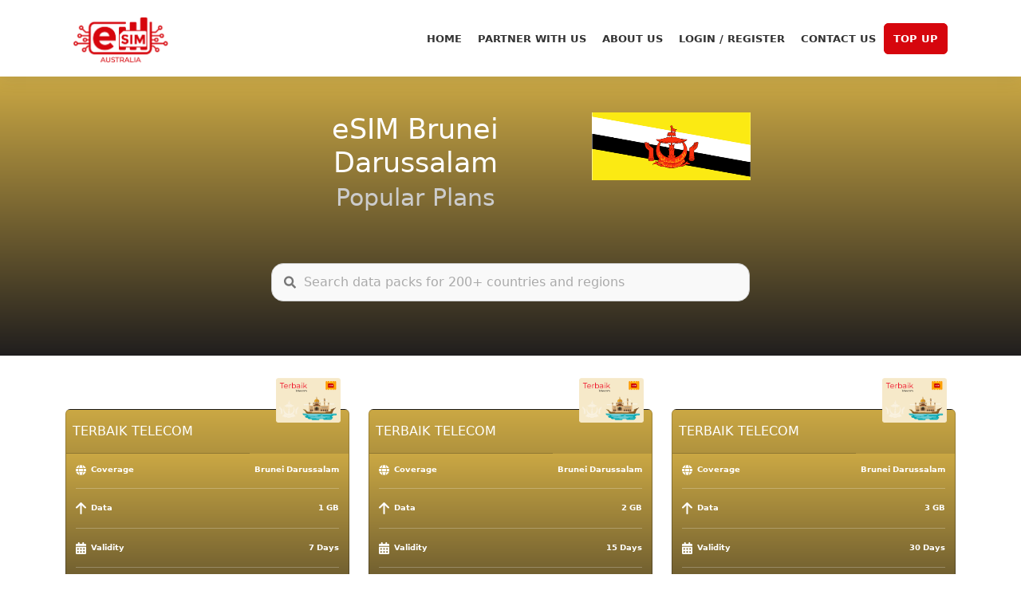

--- FILE ---
content_type: text/html; charset=utf-8
request_url: https://www.esim.com.au/esim-brunei-darussalam
body_size: 13331
content:
<!DOCTYPE html><html lang="en"><head><meta charSet="utf-8"/><meta name="viewport" content="width=device-width, initial-scale=1"/><link rel="preload" as="image" href="https://www.facebook.com/tr?id=1809537436451392&amp;ev=PageView&amp;noscript=1"/><link rel="preload" as="image" href="https://mailer.esim.com.au/eSIM-Australia-Logo/esim-Australia-logo-red.png"/><link rel="preload" as="image" href="https://mailer.esim.com.au/esim-icons/gp-icon.png"/><link rel="preload" as="image" href="https://mailer.esim.com.au/esim-icons/as-icon.png"/><link rel="preload" as="image" href="https://mailer.esim.com.au/eSIM-global/flags/Brunei_flag.png"/><link rel="preload" as="image" href="https://mailer.esim.com.au/eSIM-global/plan_cards/eSIM-Brunei-Plan-Card.png"/><link rel="stylesheet" href="/_next/static/css/8124d533dc8e28ca.css" data-precedence="next"/><link rel="stylesheet" href="/_next/static/css/f08150324baca4d3.css" data-precedence="next"/><link rel="preload" as="script" fetchPriority="low" href="/_next/static/chunks/webpack-66c3fe95d7d123e9.js"/><script src="/_next/static/chunks/fd9d1056-ffbe105191ec93fa.js" async=""></script><script src="/_next/static/chunks/7023-e9241c4c0ae09f04.js" async=""></script><script src="/_next/static/chunks/main-app-872dd78ee910bcab.js" async=""></script><script src="/_next/static/chunks/8173-3bc8fd5cc977984a.js" async=""></script><script src="/_next/static/chunks/7424-f2578dca0e9ddb99.js" async=""></script><script src="/_next/static/chunks/5438-08dabafbd1aed43f.js" async=""></script><script src="/_next/static/chunks/app/layout-3cabbb5b58761af7.js" async=""></script><script src="/_next/static/chunks/8e1d74a4-1ae20dfe3d85e617.js" async=""></script><script src="/_next/static/chunks/160b575a-a4fa89548ba549d9.js" async=""></script><script src="/_next/static/chunks/7940-a03f8f5725a59fd2.js" async=""></script><script src="/_next/static/chunks/3520-b45691bdb934d6ba.js" async=""></script><script src="/_next/static/chunks/5779-2e78c44ee0116080.js" async=""></script><script src="/_next/static/chunks/app/%5B...slug%5D/page-83cb02a5182d8913.js" async=""></script><link rel="icon" href="/favicon.ico" type="image/x-icon" sizes="123x123"/><link href="https://mailer.esim.com.au/website/favicon.png" rel="icon"/><link href="https://mailer.esim.com.au/website/favicon.png" rel="apple-touch-icon"/><meta name="google-site-verification" content="UrRFmReJhy0RUpasFVMk3xZGgUzMjMaDQnx9haXDmuQ"/><meta name="robots" content="index, follow"/><title>eSIM Brunei Darussalam – Prepaid Travel eSIM for Easy Connectivity</title><meta name="description" content="Get the best eSIM for Brunei Darussalam with prepaid 4G/5G data, instant activation, no roaming, and reliable coverage. Buy now for seamless travel connectivity!"/><link rel="canonical" href="https://www.esim.com.au/esim-brunei-darussalam"/><link href="https://cdn.jsdelivr.net/npm/bootstrap@5.3.0/dist/css/bootstrap.min.css" rel="stylesheet"/><link href="https://cdn.jsdelivr.net/npm/bootstrap-icons@1.10.5/font/bootstrap-icons.css" rel="stylesheet"/><link rel="stylesheet" href="https://cdnjs.cloudflare.com/ajax/libs/font-awesome/4.7.0/css/font-awesome.min.css"/><link href="https://fonts.googleapis.com/css2?family=IBM+Plex+Sans:wght@400;500;600;700&amp;display=swap" rel="stylesheet"/><script src="/_next/static/chunks/polyfills-42372ed130431b0a.js" noModule=""></script></head><body><noscript><img height="1" width="1" style="display:none" alt="facebook pixel" src="https://www.facebook.com/tr?id=1809537436451392&amp;ev=PageView&amp;noscript=1"/></noscript><nav class="navbar navbar-expand-lg"><div class="container"><a class="navbar-brand" href="/"><img src="https://mailer.esim.com.au/eSIM-Australia-Logo/esim-Australia-logo-red.png" alt="eSIM Australia Logo" class="d-inline-block align-top"/></a><button class="navbar-toggler collapsed" type="button" aria-controls="navbarNav" aria-expanded="false" aria-label="Toggle navigation"><span class="navbar-toggler-icon"></span></button><div class="collapse navbar-collapse" id="navbarNav"><ul class="navbar-nav ms-auto navbar-items"><li class="nav-item"><a class="nav-item-link" href="/">HOME</a></li><li class="nav-item"><a class="nav-item-link" href="/distribution-partner">PARTNER WITH US</a></li><li class="nav-item"><a class="nav-item-link" href="/about-us">ABOUT US</a></li><li class="nav-item"><a class="nav-item-link" href="https://myaccount.esim.com.au/" target="_blank" rel="noopener noreferrer">LOGIN / REGISTER</a></li><li class="nav-item"><a class="nav-item-link" href="/contact-us">CONTACT US</a></li><li class="nav-item"><a class="nav-item-link nav-btn" href="https://myaccount.esim.com.au/" target="_blank" rel="noopener noreferrer">TOP UP</a></li><li class="nav-item"><div></div></li></ul></div></div></nav><section id="plan-list-element" class="d-flex align-items-center " style="background:linear-gradient(to top, #201e1e 0%, #cba844 100%);color:white"><div class="container"><div class="row"><div class="col-lg-12 col-md-12 col-sm-12 d-flex flex-column justify-content-center"><center><div class="country-page-header"><h1>eSIM Brunei Darussalam<br/><span>Popular Plans</span></h1><img src="https://mailer.esim.com.au/eSIM-global/flags/Brunei_flag.png" alt=""/></div></center><br/><br/><center><div><div class="search-bar"><svg stroke="currentColor" fill="currentColor" stroke-width="0" viewBox="0 0 512 512" class="search-icon" height="1em" width="1em" xmlns="http://www.w3.org/2000/svg"><path d="M505 442.7L405.3 343c-4.5-4.5-10.6-7-17-7H372c27.6-35.3 44-79.7 44-128C416 93.1 322.9 0 208 0S0 93.1 0 208s93.1 208 208 208c48.3 0 92.7-16.4 128-44v16.3c0 6.4 2.5 12.5 7 17l99.7 99.7c9.4 9.4 24.6 9.4 33.9 0l28.3-28.3c9.4-9.4 9.4-24.6.1-34zM208 336c-70.7 0-128-57.2-128-128 0-70.7 57.2-128 128-128 70.7 0 128 57.2 128 128 0 70.7-57.2 128-128 128z"></path></svg><input type="text" placeholder="Search data packs for 200+ countries and regions" class="search-input" translate="no" value=""/></div></div></center><br/><br/><div></div></div></div></div></section><br/><div class="container-fluid"><div class="container"><div class="mt-4 row"><div class="mb-4 mt-1 col-card-div col-lg-4 col-md-6 col-sm-12 col-12"><div class="card global-plan-card" style="background:linear-gradient(to top, #201e1e 0%, #cba844 100%);color:white"><div class="card-header d-flex justify-content-between align-items-center px-2" translate="no" style="background:transparent;color:white;font-weight:500;text-transform:uppercase">Terbaik Telecom<img src="https://mailer.esim.com.au/eSIM-global/plan_cards/eSIM-Brunei-Plan-Card.png" alt="Terbaik Telecom" title="Brunei Darussalam eSIM 1 GB  Plan valid for 7 Days eSIM AU"/></div><div class="card-body" style="background:linear-gradient(to top, #201e1e 0%, #cba844 100%);color:white"><b><svg aria-hidden="true" focusable="false" data-prefix="fas" data-icon="globe" class="svg-inline--fa fa-globe " role="img" xmlns="http://www.w3.org/2000/svg" viewBox="0 0 512 512"><path fill="currentColor" d="M352 256c0 22.2-1.2 43.6-3.3 64l-185.3 0c-2.2-20.4-3.3-41.8-3.3-64s1.2-43.6 3.3-64l185.3 0c2.2 20.4 3.3 41.8 3.3 64zm28.8-64l123.1 0c5.3 20.5 8.1 41.9 8.1 64s-2.8 43.5-8.1 64l-123.1 0c2.1-20.6 3.2-42 3.2-64s-1.1-43.4-3.2-64zm112.6-32l-116.7 0c-10-63.9-29.8-117.4-55.3-151.6c78.3 20.7 142 77.5 171.9 151.6zm-149.1 0l-176.6 0c6.1-36.4 15.5-68.6 27-94.7c10.5-23.6 22.2-40.7 33.5-51.5C239.4 3.2 248.7 0 256 0s16.6 3.2 27.8 13.8c11.3 10.8 23 27.9 33.5 51.5c11.6 26 20.9 58.2 27 94.7zm-209 0L18.6 160C48.6 85.9 112.2 29.1 190.6 8.4C165.1 42.6 145.3 96.1 135.3 160zM8.1 192l123.1 0c-2.1 20.6-3.2 42-3.2 64s1.1 43.4 3.2 64L8.1 320C2.8 299.5 0 278.1 0 256s2.8-43.5 8.1-64zM194.7 446.6c-11.6-26-20.9-58.2-27-94.6l176.6 0c-6.1 36.4-15.5 68.6-27 94.6c-10.5 23.6-22.2 40.7-33.5 51.5C272.6 508.8 263.3 512 256 512s-16.6-3.2-27.8-13.8c-11.3-10.8-23-27.9-33.5-51.5zM135.3 352c10 63.9 29.8 117.4 55.3 151.6C112.2 482.9 48.6 426.1 18.6 352l116.7 0zm358.1 0c-30 74.1-93.6 130.9-171.9 151.6c25.5-34.2 45.2-87.7 55.3-151.6l116.7 0z"></path></svg>  Coverage <span translate="no">Brunei Darussalam</span></b><hr/><b><svg aria-hidden="true" focusable="false" data-prefix="fas" data-icon="arrow-up" class="svg-inline--fa fa-arrow-up " role="img" xmlns="http://www.w3.org/2000/svg" viewBox="0 0 384 512"><path fill="currentColor" d="M214.6 41.4c-12.5-12.5-32.8-12.5-45.3 0l-160 160c-12.5 12.5-12.5 32.8 0 45.3s32.8 12.5 45.3 0L160 141.2 160 448c0 17.7 14.3 32 32 32s32-14.3 32-32l0-306.7L329.4 246.6c12.5 12.5 32.8 12.5 45.3 0s12.5-32.8 0-45.3l-160-160z"></path></svg>  Data <span>1 GB</span></b><hr/><b><svg aria-hidden="true" focusable="false" data-prefix="fas" data-icon="calendar-days" class="svg-inline--fa fa-calendar-days " role="img" xmlns="http://www.w3.org/2000/svg" viewBox="0 0 448 512"><path fill="currentColor" d="M128 0c17.7 0 32 14.3 32 32l0 32 128 0 0-32c0-17.7 14.3-32 32-32s32 14.3 32 32l0 32 48 0c26.5 0 48 21.5 48 48l0 48L0 160l0-48C0 85.5 21.5 64 48 64l48 0 0-32c0-17.7 14.3-32 32-32zM0 192l448 0 0 272c0 26.5-21.5 48-48 48L48 512c-26.5 0-48-21.5-48-48L0 192zm64 80l0 32c0 8.8 7.2 16 16 16l32 0c8.8 0 16-7.2 16-16l0-32c0-8.8-7.2-16-16-16l-32 0c-8.8 0-16 7.2-16 16zm128 0l0 32c0 8.8 7.2 16 16 16l32 0c8.8 0 16-7.2 16-16l0-32c0-8.8-7.2-16-16-16l-32 0c-8.8 0-16 7.2-16 16zm144-16c-8.8 0-16 7.2-16 16l0 32c0 8.8 7.2 16 16 16l32 0c8.8 0 16-7.2 16-16l0-32c0-8.8-7.2-16-16-16l-32 0zM64 400l0 32c0 8.8 7.2 16 16 16l32 0c8.8 0 16-7.2 16-16l0-32c0-8.8-7.2-16-16-16l-32 0c-8.8 0-16 7.2-16 16zm144-16c-8.8 0-16 7.2-16 16l0 32c0 8.8 7.2 16 16 16l32 0c8.8 0 16-7.2 16-16l0-32c0-8.8-7.2-16-16-16l-32 0zm112 16l0 32c0 8.8 7.2 16 16 16l32 0c8.8 0 16-7.2 16-16l0-32c0-8.8-7.2-16-16-16l-32 0c-8.8 0-16 7.2-16 16z"></path></svg>  Validity <span>7 Days</span></b><hr/><b translate="no"><svg aria-hidden="true" focusable="false" data-prefix="fas" data-icon="tag" class="svg-inline--fa fa-tag " role="img" xmlns="http://www.w3.org/2000/svg" viewBox="0 0 448 512"><path fill="currentColor" d="M0 80L0 229.5c0 17 6.7 33.3 18.7 45.3l176 176c25 25 65.5 25 90.5 0L418.7 317.3c25-25 25-65.5 0-90.5l-176-176c-12-12-28.3-18.7-45.3-18.7L48 32C21.5 32 0 53.5 0 80zm112 32a32 32 0 1 1 0 64 32 32 0 1 1 0-64z"></path></svg> Price <span>AU <span>$<!-- -->14.90</span></span></b><hr/><a class="btn btn-custom btn-block value-btn" style="background:#000000;color:white;border:2px solid #ccc;-cursor:pointer" href="esim-brunei-darussalam/brunei-darussalam-esim-1-gb-7-days-plan">Buy Now</a></div></div></div><div class="mb-4 mt-1 col-card-div col-lg-4 col-md-6 col-sm-12 col-12"><div class="card global-plan-card" style="background:linear-gradient(to top, #201e1e 0%, #cba844 100%);color:white"><div class="card-header d-flex justify-content-between align-items-center px-2" translate="no" style="background:transparent;color:white;font-weight:500;text-transform:uppercase">Terbaik Telecom<img src="https://mailer.esim.com.au/eSIM-global/plan_cards/eSIM-Brunei-Plan-Card.png" alt="Terbaik Telecom" title="Brunei Darussalam eSIM 2 GB  Plan valid for 15 Days eSIM AU"/></div><div class="card-body" style="background:linear-gradient(to top, #201e1e 0%, #cba844 100%);color:white"><b><svg aria-hidden="true" focusable="false" data-prefix="fas" data-icon="globe" class="svg-inline--fa fa-globe " role="img" xmlns="http://www.w3.org/2000/svg" viewBox="0 0 512 512"><path fill="currentColor" d="M352 256c0 22.2-1.2 43.6-3.3 64l-185.3 0c-2.2-20.4-3.3-41.8-3.3-64s1.2-43.6 3.3-64l185.3 0c2.2 20.4 3.3 41.8 3.3 64zm28.8-64l123.1 0c5.3 20.5 8.1 41.9 8.1 64s-2.8 43.5-8.1 64l-123.1 0c2.1-20.6 3.2-42 3.2-64s-1.1-43.4-3.2-64zm112.6-32l-116.7 0c-10-63.9-29.8-117.4-55.3-151.6c78.3 20.7 142 77.5 171.9 151.6zm-149.1 0l-176.6 0c6.1-36.4 15.5-68.6 27-94.7c10.5-23.6 22.2-40.7 33.5-51.5C239.4 3.2 248.7 0 256 0s16.6 3.2 27.8 13.8c11.3 10.8 23 27.9 33.5 51.5c11.6 26 20.9 58.2 27 94.7zm-209 0L18.6 160C48.6 85.9 112.2 29.1 190.6 8.4C165.1 42.6 145.3 96.1 135.3 160zM8.1 192l123.1 0c-2.1 20.6-3.2 42-3.2 64s1.1 43.4 3.2 64L8.1 320C2.8 299.5 0 278.1 0 256s2.8-43.5 8.1-64zM194.7 446.6c-11.6-26-20.9-58.2-27-94.6l176.6 0c-6.1 36.4-15.5 68.6-27 94.6c-10.5 23.6-22.2 40.7-33.5 51.5C272.6 508.8 263.3 512 256 512s-16.6-3.2-27.8-13.8c-11.3-10.8-23-27.9-33.5-51.5zM135.3 352c10 63.9 29.8 117.4 55.3 151.6C112.2 482.9 48.6 426.1 18.6 352l116.7 0zm358.1 0c-30 74.1-93.6 130.9-171.9 151.6c25.5-34.2 45.2-87.7 55.3-151.6l116.7 0z"></path></svg>  Coverage <span translate="no">Brunei Darussalam</span></b><hr/><b><svg aria-hidden="true" focusable="false" data-prefix="fas" data-icon="arrow-up" class="svg-inline--fa fa-arrow-up " role="img" xmlns="http://www.w3.org/2000/svg" viewBox="0 0 384 512"><path fill="currentColor" d="M214.6 41.4c-12.5-12.5-32.8-12.5-45.3 0l-160 160c-12.5 12.5-12.5 32.8 0 45.3s32.8 12.5 45.3 0L160 141.2 160 448c0 17.7 14.3 32 32 32s32-14.3 32-32l0-306.7L329.4 246.6c12.5 12.5 32.8 12.5 45.3 0s12.5-32.8 0-45.3l-160-160z"></path></svg>  Data <span>2 GB</span></b><hr/><b><svg aria-hidden="true" focusable="false" data-prefix="fas" data-icon="calendar-days" class="svg-inline--fa fa-calendar-days " role="img" xmlns="http://www.w3.org/2000/svg" viewBox="0 0 448 512"><path fill="currentColor" d="M128 0c17.7 0 32 14.3 32 32l0 32 128 0 0-32c0-17.7 14.3-32 32-32s32 14.3 32 32l0 32 48 0c26.5 0 48 21.5 48 48l0 48L0 160l0-48C0 85.5 21.5 64 48 64l48 0 0-32c0-17.7 14.3-32 32-32zM0 192l448 0 0 272c0 26.5-21.5 48-48 48L48 512c-26.5 0-48-21.5-48-48L0 192zm64 80l0 32c0 8.8 7.2 16 16 16l32 0c8.8 0 16-7.2 16-16l0-32c0-8.8-7.2-16-16-16l-32 0c-8.8 0-16 7.2-16 16zm128 0l0 32c0 8.8 7.2 16 16 16l32 0c8.8 0 16-7.2 16-16l0-32c0-8.8-7.2-16-16-16l-32 0c-8.8 0-16 7.2-16 16zm144-16c-8.8 0-16 7.2-16 16l0 32c0 8.8 7.2 16 16 16l32 0c8.8 0 16-7.2 16-16l0-32c0-8.8-7.2-16-16-16l-32 0zM64 400l0 32c0 8.8 7.2 16 16 16l32 0c8.8 0 16-7.2 16-16l0-32c0-8.8-7.2-16-16-16l-32 0c-8.8 0-16 7.2-16 16zm144-16c-8.8 0-16 7.2-16 16l0 32c0 8.8 7.2 16 16 16l32 0c8.8 0 16-7.2 16-16l0-32c0-8.8-7.2-16-16-16l-32 0zm112 16l0 32c0 8.8 7.2 16 16 16l32 0c8.8 0 16-7.2 16-16l0-32c0-8.8-7.2-16-16-16l-32 0c-8.8 0-16 7.2-16 16z"></path></svg>  Validity <span>15 Days</span></b><hr/><b translate="no"><svg aria-hidden="true" focusable="false" data-prefix="fas" data-icon="tag" class="svg-inline--fa fa-tag " role="img" xmlns="http://www.w3.org/2000/svg" viewBox="0 0 448 512"><path fill="currentColor" d="M0 80L0 229.5c0 17 6.7 33.3 18.7 45.3l176 176c25 25 65.5 25 90.5 0L418.7 317.3c25-25 25-65.5 0-90.5l-176-176c-12-12-28.3-18.7-45.3-18.7L48 32C21.5 32 0 53.5 0 80zm112 32a32 32 0 1 1 0 64 32 32 0 1 1 0-64z"></path></svg> Price <span>AU <span>$<!-- -->26.90</span></span></b><hr/><a class="btn btn-custom btn-block value-btn" style="background:#000000;color:white;border:2px solid #ccc;-cursor:pointer" href="esim-brunei-darussalam/brunei-darussalam-esim-2-gb-15-days-plan">Buy Now</a></div></div></div><div class="mb-4 mt-1 col-card-div col-lg-4 col-md-6 col-sm-12 col-12"><div class="card global-plan-card" style="background:linear-gradient(to top, #201e1e 0%, #cba844 100%);color:white"><div class="card-header d-flex justify-content-between align-items-center px-2" translate="no" style="background:transparent;color:white;font-weight:500;text-transform:uppercase">Terbaik Telecom<img src="https://mailer.esim.com.au/eSIM-global/plan_cards/eSIM-Brunei-Plan-Card.png" alt="Terbaik Telecom" title="Brunei Darussalam eSIM 3 GB  Plan valid for 30 Days eSIM AU"/></div><div class="card-body" style="background:linear-gradient(to top, #201e1e 0%, #cba844 100%);color:white"><b><svg aria-hidden="true" focusable="false" data-prefix="fas" data-icon="globe" class="svg-inline--fa fa-globe " role="img" xmlns="http://www.w3.org/2000/svg" viewBox="0 0 512 512"><path fill="currentColor" d="M352 256c0 22.2-1.2 43.6-3.3 64l-185.3 0c-2.2-20.4-3.3-41.8-3.3-64s1.2-43.6 3.3-64l185.3 0c2.2 20.4 3.3 41.8 3.3 64zm28.8-64l123.1 0c5.3 20.5 8.1 41.9 8.1 64s-2.8 43.5-8.1 64l-123.1 0c2.1-20.6 3.2-42 3.2-64s-1.1-43.4-3.2-64zm112.6-32l-116.7 0c-10-63.9-29.8-117.4-55.3-151.6c78.3 20.7 142 77.5 171.9 151.6zm-149.1 0l-176.6 0c6.1-36.4 15.5-68.6 27-94.7c10.5-23.6 22.2-40.7 33.5-51.5C239.4 3.2 248.7 0 256 0s16.6 3.2 27.8 13.8c11.3 10.8 23 27.9 33.5 51.5c11.6 26 20.9 58.2 27 94.7zm-209 0L18.6 160C48.6 85.9 112.2 29.1 190.6 8.4C165.1 42.6 145.3 96.1 135.3 160zM8.1 192l123.1 0c-2.1 20.6-3.2 42-3.2 64s1.1 43.4 3.2 64L8.1 320C2.8 299.5 0 278.1 0 256s2.8-43.5 8.1-64zM194.7 446.6c-11.6-26-20.9-58.2-27-94.6l176.6 0c-6.1 36.4-15.5 68.6-27 94.6c-10.5 23.6-22.2 40.7-33.5 51.5C272.6 508.8 263.3 512 256 512s-16.6-3.2-27.8-13.8c-11.3-10.8-23-27.9-33.5-51.5zM135.3 352c10 63.9 29.8 117.4 55.3 151.6C112.2 482.9 48.6 426.1 18.6 352l116.7 0zm358.1 0c-30 74.1-93.6 130.9-171.9 151.6c25.5-34.2 45.2-87.7 55.3-151.6l116.7 0z"></path></svg>  Coverage <span translate="no">Brunei Darussalam</span></b><hr/><b><svg aria-hidden="true" focusable="false" data-prefix="fas" data-icon="arrow-up" class="svg-inline--fa fa-arrow-up " role="img" xmlns="http://www.w3.org/2000/svg" viewBox="0 0 384 512"><path fill="currentColor" d="M214.6 41.4c-12.5-12.5-32.8-12.5-45.3 0l-160 160c-12.5 12.5-12.5 32.8 0 45.3s32.8 12.5 45.3 0L160 141.2 160 448c0 17.7 14.3 32 32 32s32-14.3 32-32l0-306.7L329.4 246.6c12.5 12.5 32.8 12.5 45.3 0s12.5-32.8 0-45.3l-160-160z"></path></svg>  Data <span>3 GB</span></b><hr/><b><svg aria-hidden="true" focusable="false" data-prefix="fas" data-icon="calendar-days" class="svg-inline--fa fa-calendar-days " role="img" xmlns="http://www.w3.org/2000/svg" viewBox="0 0 448 512"><path fill="currentColor" d="M128 0c17.7 0 32 14.3 32 32l0 32 128 0 0-32c0-17.7 14.3-32 32-32s32 14.3 32 32l0 32 48 0c26.5 0 48 21.5 48 48l0 48L0 160l0-48C0 85.5 21.5 64 48 64l48 0 0-32c0-17.7 14.3-32 32-32zM0 192l448 0 0 272c0 26.5-21.5 48-48 48L48 512c-26.5 0-48-21.5-48-48L0 192zm64 80l0 32c0 8.8 7.2 16 16 16l32 0c8.8 0 16-7.2 16-16l0-32c0-8.8-7.2-16-16-16l-32 0c-8.8 0-16 7.2-16 16zm128 0l0 32c0 8.8 7.2 16 16 16l32 0c8.8 0 16-7.2 16-16l0-32c0-8.8-7.2-16-16-16l-32 0c-8.8 0-16 7.2-16 16zm144-16c-8.8 0-16 7.2-16 16l0 32c0 8.8 7.2 16 16 16l32 0c8.8 0 16-7.2 16-16l0-32c0-8.8-7.2-16-16-16l-32 0zM64 400l0 32c0 8.8 7.2 16 16 16l32 0c8.8 0 16-7.2 16-16l0-32c0-8.8-7.2-16-16-16l-32 0c-8.8 0-16 7.2-16 16zm144-16c-8.8 0-16 7.2-16 16l0 32c0 8.8 7.2 16 16 16l32 0c8.8 0 16-7.2 16-16l0-32c0-8.8-7.2-16-16-16l-32 0zm112 16l0 32c0 8.8 7.2 16 16 16l32 0c8.8 0 16-7.2 16-16l0-32c0-8.8-7.2-16-16-16l-32 0c-8.8 0-16 7.2-16 16z"></path></svg>  Validity <span>30 Days</span></b><hr/><b translate="no"><svg aria-hidden="true" focusable="false" data-prefix="fas" data-icon="tag" class="svg-inline--fa fa-tag " role="img" xmlns="http://www.w3.org/2000/svg" viewBox="0 0 448 512"><path fill="currentColor" d="M0 80L0 229.5c0 17 6.7 33.3 18.7 45.3l176 176c25 25 65.5 25 90.5 0L418.7 317.3c25-25 25-65.5 0-90.5l-176-176c-12-12-28.3-18.7-45.3-18.7L48 32C21.5 32 0 53.5 0 80zm112 32a32 32 0 1 1 0 64 32 32 0 1 1 0-64z"></path></svg> Price <span>AU <span>$<!-- -->36.90</span></span></b><hr/><a class="btn btn-custom btn-block value-btn" style="background:#000000;color:white;border:2px solid #ccc;-cursor:pointer" href="esim-brunei-darussalam/brunei-darussalam-esim-3-gb-30-days-plan">Buy Now</a></div></div></div><div class="mb-4 mt-1 col-card-div col-lg-4 col-md-6 col-sm-12 col-12"><div class="card global-plan-card" style="background:linear-gradient(to top, #201e1e 0%, #cba844 100%);color:white"><div class="card-header d-flex justify-content-between align-items-center px-2" translate="no" style="background:transparent;color:white;font-weight:500;text-transform:uppercase">Terbaik Telecom<img src="https://mailer.esim.com.au/eSIM-global/plan_cards/eSIM-Brunei-Plan-Card.png" alt="Terbaik Telecom" title="Brunei Darussalam eSIM 5 GB  Plan valid for 30 Days eSIM AU"/></div><div class="card-body" style="background:linear-gradient(to top, #201e1e 0%, #cba844 100%);color:white"><b><svg aria-hidden="true" focusable="false" data-prefix="fas" data-icon="globe" class="svg-inline--fa fa-globe " role="img" xmlns="http://www.w3.org/2000/svg" viewBox="0 0 512 512"><path fill="currentColor" d="M352 256c0 22.2-1.2 43.6-3.3 64l-185.3 0c-2.2-20.4-3.3-41.8-3.3-64s1.2-43.6 3.3-64l185.3 0c2.2 20.4 3.3 41.8 3.3 64zm28.8-64l123.1 0c5.3 20.5 8.1 41.9 8.1 64s-2.8 43.5-8.1 64l-123.1 0c2.1-20.6 3.2-42 3.2-64s-1.1-43.4-3.2-64zm112.6-32l-116.7 0c-10-63.9-29.8-117.4-55.3-151.6c78.3 20.7 142 77.5 171.9 151.6zm-149.1 0l-176.6 0c6.1-36.4 15.5-68.6 27-94.7c10.5-23.6 22.2-40.7 33.5-51.5C239.4 3.2 248.7 0 256 0s16.6 3.2 27.8 13.8c11.3 10.8 23 27.9 33.5 51.5c11.6 26 20.9 58.2 27 94.7zm-209 0L18.6 160C48.6 85.9 112.2 29.1 190.6 8.4C165.1 42.6 145.3 96.1 135.3 160zM8.1 192l123.1 0c-2.1 20.6-3.2 42-3.2 64s1.1 43.4 3.2 64L8.1 320C2.8 299.5 0 278.1 0 256s2.8-43.5 8.1-64zM194.7 446.6c-11.6-26-20.9-58.2-27-94.6l176.6 0c-6.1 36.4-15.5 68.6-27 94.6c-10.5 23.6-22.2 40.7-33.5 51.5C272.6 508.8 263.3 512 256 512s-16.6-3.2-27.8-13.8c-11.3-10.8-23-27.9-33.5-51.5zM135.3 352c10 63.9 29.8 117.4 55.3 151.6C112.2 482.9 48.6 426.1 18.6 352l116.7 0zm358.1 0c-30 74.1-93.6 130.9-171.9 151.6c25.5-34.2 45.2-87.7 55.3-151.6l116.7 0z"></path></svg>  Coverage <span translate="no">Brunei Darussalam</span></b><hr/><b><svg aria-hidden="true" focusable="false" data-prefix="fas" data-icon="arrow-up" class="svg-inline--fa fa-arrow-up " role="img" xmlns="http://www.w3.org/2000/svg" viewBox="0 0 384 512"><path fill="currentColor" d="M214.6 41.4c-12.5-12.5-32.8-12.5-45.3 0l-160 160c-12.5 12.5-12.5 32.8 0 45.3s32.8 12.5 45.3 0L160 141.2 160 448c0 17.7 14.3 32 32 32s32-14.3 32-32l0-306.7L329.4 246.6c12.5 12.5 32.8 12.5 45.3 0s12.5-32.8 0-45.3l-160-160z"></path></svg>  Data <span>5 GB</span></b><hr/><b><svg aria-hidden="true" focusable="false" data-prefix="fas" data-icon="calendar-days" class="svg-inline--fa fa-calendar-days " role="img" xmlns="http://www.w3.org/2000/svg" viewBox="0 0 448 512"><path fill="currentColor" d="M128 0c17.7 0 32 14.3 32 32l0 32 128 0 0-32c0-17.7 14.3-32 32-32s32 14.3 32 32l0 32 48 0c26.5 0 48 21.5 48 48l0 48L0 160l0-48C0 85.5 21.5 64 48 64l48 0 0-32c0-17.7 14.3-32 32-32zM0 192l448 0 0 272c0 26.5-21.5 48-48 48L48 512c-26.5 0-48-21.5-48-48L0 192zm64 80l0 32c0 8.8 7.2 16 16 16l32 0c8.8 0 16-7.2 16-16l0-32c0-8.8-7.2-16-16-16l-32 0c-8.8 0-16 7.2-16 16zm128 0l0 32c0 8.8 7.2 16 16 16l32 0c8.8 0 16-7.2 16-16l0-32c0-8.8-7.2-16-16-16l-32 0c-8.8 0-16 7.2-16 16zm144-16c-8.8 0-16 7.2-16 16l0 32c0 8.8 7.2 16 16 16l32 0c8.8 0 16-7.2 16-16l0-32c0-8.8-7.2-16-16-16l-32 0zM64 400l0 32c0 8.8 7.2 16 16 16l32 0c8.8 0 16-7.2 16-16l0-32c0-8.8-7.2-16-16-16l-32 0c-8.8 0-16 7.2-16 16zm144-16c-8.8 0-16 7.2-16 16l0 32c0 8.8 7.2 16 16 16l32 0c8.8 0 16-7.2 16-16l0-32c0-8.8-7.2-16-16-16l-32 0zm112 16l0 32c0 8.8 7.2 16 16 16l32 0c8.8 0 16-7.2 16-16l0-32c0-8.8-7.2-16-16-16l-32 0c-8.8 0-16 7.2-16 16z"></path></svg>  Validity <span>30 Days</span></b><hr/><b translate="no"><svg aria-hidden="true" focusable="false" data-prefix="fas" data-icon="tag" class="svg-inline--fa fa-tag " role="img" xmlns="http://www.w3.org/2000/svg" viewBox="0 0 448 512"><path fill="currentColor" d="M0 80L0 229.5c0 17 6.7 33.3 18.7 45.3l176 176c25 25 65.5 25 90.5 0L418.7 317.3c25-25 25-65.5 0-90.5l-176-176c-12-12-28.3-18.7-45.3-18.7L48 32C21.5 32 0 53.5 0 80zm112 32a32 32 0 1 1 0 64 32 32 0 1 1 0-64z"></path></svg> Price <span>AU <span>$<!-- -->58.90</span></span></b><hr/><a class="btn btn-custom btn-block value-btn" style="background:#000000;color:white;border:2px solid #ccc;-cursor:pointer" href="esim-brunei-darussalam/brunei-darussalam-esim-5-gb-30-days-plan">Buy Now</a></div></div></div><div class="mb-4 mt-1 col-card-div col-lg-4 col-md-6 col-sm-12 col-12"><div class="card global-plan-card" style="background:linear-gradient(to top, #201e1e 0%, #cba844 100%);color:white"><div class="card-header d-flex justify-content-between align-items-center px-2" translate="no" style="background:transparent;color:white;font-weight:500;text-transform:uppercase">Terbaik Telecom<img src="https://mailer.esim.com.au/eSIM-global/plan_cards/eSIM-Brunei-Plan-Card.png" alt="Terbaik Telecom" title="Brunei Darussalam eSIM 10 GB  Plan valid for 30 Days eSIM AU"/></div><div class="card-body" style="background:linear-gradient(to top, #201e1e 0%, #cba844 100%);color:white"><b><svg aria-hidden="true" focusable="false" data-prefix="fas" data-icon="globe" class="svg-inline--fa fa-globe " role="img" xmlns="http://www.w3.org/2000/svg" viewBox="0 0 512 512"><path fill="currentColor" d="M352 256c0 22.2-1.2 43.6-3.3 64l-185.3 0c-2.2-20.4-3.3-41.8-3.3-64s1.2-43.6 3.3-64l185.3 0c2.2 20.4 3.3 41.8 3.3 64zm28.8-64l123.1 0c5.3 20.5 8.1 41.9 8.1 64s-2.8 43.5-8.1 64l-123.1 0c2.1-20.6 3.2-42 3.2-64s-1.1-43.4-3.2-64zm112.6-32l-116.7 0c-10-63.9-29.8-117.4-55.3-151.6c78.3 20.7 142 77.5 171.9 151.6zm-149.1 0l-176.6 0c6.1-36.4 15.5-68.6 27-94.7c10.5-23.6 22.2-40.7 33.5-51.5C239.4 3.2 248.7 0 256 0s16.6 3.2 27.8 13.8c11.3 10.8 23 27.9 33.5 51.5c11.6 26 20.9 58.2 27 94.7zm-209 0L18.6 160C48.6 85.9 112.2 29.1 190.6 8.4C165.1 42.6 145.3 96.1 135.3 160zM8.1 192l123.1 0c-2.1 20.6-3.2 42-3.2 64s1.1 43.4 3.2 64L8.1 320C2.8 299.5 0 278.1 0 256s2.8-43.5 8.1-64zM194.7 446.6c-11.6-26-20.9-58.2-27-94.6l176.6 0c-6.1 36.4-15.5 68.6-27 94.6c-10.5 23.6-22.2 40.7-33.5 51.5C272.6 508.8 263.3 512 256 512s-16.6-3.2-27.8-13.8c-11.3-10.8-23-27.9-33.5-51.5zM135.3 352c10 63.9 29.8 117.4 55.3 151.6C112.2 482.9 48.6 426.1 18.6 352l116.7 0zm358.1 0c-30 74.1-93.6 130.9-171.9 151.6c25.5-34.2 45.2-87.7 55.3-151.6l116.7 0z"></path></svg>  Coverage <span translate="no">Brunei Darussalam</span></b><hr/><b><svg aria-hidden="true" focusable="false" data-prefix="fas" data-icon="arrow-up" class="svg-inline--fa fa-arrow-up " role="img" xmlns="http://www.w3.org/2000/svg" viewBox="0 0 384 512"><path fill="currentColor" d="M214.6 41.4c-12.5-12.5-32.8-12.5-45.3 0l-160 160c-12.5 12.5-12.5 32.8 0 45.3s32.8 12.5 45.3 0L160 141.2 160 448c0 17.7 14.3 32 32 32s32-14.3 32-32l0-306.7L329.4 246.6c12.5 12.5 32.8 12.5 45.3 0s12.5-32.8 0-45.3l-160-160z"></path></svg>  Data <span>10 GB</span></b><hr/><b><svg aria-hidden="true" focusable="false" data-prefix="fas" data-icon="calendar-days" class="svg-inline--fa fa-calendar-days " role="img" xmlns="http://www.w3.org/2000/svg" viewBox="0 0 448 512"><path fill="currentColor" d="M128 0c17.7 0 32 14.3 32 32l0 32 128 0 0-32c0-17.7 14.3-32 32-32s32 14.3 32 32l0 32 48 0c26.5 0 48 21.5 48 48l0 48L0 160l0-48C0 85.5 21.5 64 48 64l48 0 0-32c0-17.7 14.3-32 32-32zM0 192l448 0 0 272c0 26.5-21.5 48-48 48L48 512c-26.5 0-48-21.5-48-48L0 192zm64 80l0 32c0 8.8 7.2 16 16 16l32 0c8.8 0 16-7.2 16-16l0-32c0-8.8-7.2-16-16-16l-32 0c-8.8 0-16 7.2-16 16zm128 0l0 32c0 8.8 7.2 16 16 16l32 0c8.8 0 16-7.2 16-16l0-32c0-8.8-7.2-16-16-16l-32 0c-8.8 0-16 7.2-16 16zm144-16c-8.8 0-16 7.2-16 16l0 32c0 8.8 7.2 16 16 16l32 0c8.8 0 16-7.2 16-16l0-32c0-8.8-7.2-16-16-16l-32 0zM64 400l0 32c0 8.8 7.2 16 16 16l32 0c8.8 0 16-7.2 16-16l0-32c0-8.8-7.2-16-16-16l-32 0c-8.8 0-16 7.2-16 16zm144-16c-8.8 0-16 7.2-16 16l0 32c0 8.8 7.2 16 16 16l32 0c8.8 0 16-7.2 16-16l0-32c0-8.8-7.2-16-16-16l-32 0zm112 16l0 32c0 8.8 7.2 16 16 16l32 0c8.8 0 16-7.2 16-16l0-32c0-8.8-7.2-16-16-16l-32 0c-8.8 0-16 7.2-16 16z"></path></svg>  Validity <span>30 Days</span></b><hr/><b translate="no"><svg aria-hidden="true" focusable="false" data-prefix="fas" data-icon="tag" class="svg-inline--fa fa-tag " role="img" xmlns="http://www.w3.org/2000/svg" viewBox="0 0 448 512"><path fill="currentColor" d="M0 80L0 229.5c0 17 6.7 33.3 18.7 45.3l176 176c25 25 65.5 25 90.5 0L418.7 317.3c25-25 25-65.5 0-90.5l-176-176c-12-12-28.3-18.7-45.3-18.7L48 32C21.5 32 0 53.5 0 80zm112 32a32 32 0 1 1 0 64 32 32 0 1 1 0-64z"></path></svg> Price <span>AU <span>$<!-- -->105.90</span></span></b><hr/><a class="btn btn-custom btn-block value-btn" style="background:#000000;color:white;border:2px solid #ccc;-cursor:pointer" href="esim-brunei-darussalam/brunei-darussalam-esim-10-gb-30-days-plan">Buy Now</a></div></div></div><div class="mb-4 mt-1 col-card-div col-lg-4 col-md-6 col-sm-12 col-12"><div class="card global-plan-card" style="background:linear-gradient(to top, #201e1e 0%, #cba844 100%);color:white"><div class="card-header d-flex justify-content-between align-items-center px-2" translate="no" style="background:transparent;color:white;font-weight:500;text-transform:uppercase">Terbaik Telecom<img src="https://mailer.esim.com.au/eSIM-global/plan_cards/eSIM-Brunei-Plan-Card.png" alt="Terbaik Telecom" title="Brunei Darussalam eSIM 20 GB  Plan valid for 30 Days eSIM AU"/></div><div class="card-body" style="background:linear-gradient(to top, #201e1e 0%, #cba844 100%);color:white"><b><svg aria-hidden="true" focusable="false" data-prefix="fas" data-icon="globe" class="svg-inline--fa fa-globe " role="img" xmlns="http://www.w3.org/2000/svg" viewBox="0 0 512 512"><path fill="currentColor" d="M352 256c0 22.2-1.2 43.6-3.3 64l-185.3 0c-2.2-20.4-3.3-41.8-3.3-64s1.2-43.6 3.3-64l185.3 0c2.2 20.4 3.3 41.8 3.3 64zm28.8-64l123.1 0c5.3 20.5 8.1 41.9 8.1 64s-2.8 43.5-8.1 64l-123.1 0c2.1-20.6 3.2-42 3.2-64s-1.1-43.4-3.2-64zm112.6-32l-116.7 0c-10-63.9-29.8-117.4-55.3-151.6c78.3 20.7 142 77.5 171.9 151.6zm-149.1 0l-176.6 0c6.1-36.4 15.5-68.6 27-94.7c10.5-23.6 22.2-40.7 33.5-51.5C239.4 3.2 248.7 0 256 0s16.6 3.2 27.8 13.8c11.3 10.8 23 27.9 33.5 51.5c11.6 26 20.9 58.2 27 94.7zm-209 0L18.6 160C48.6 85.9 112.2 29.1 190.6 8.4C165.1 42.6 145.3 96.1 135.3 160zM8.1 192l123.1 0c-2.1 20.6-3.2 42-3.2 64s1.1 43.4 3.2 64L8.1 320C2.8 299.5 0 278.1 0 256s2.8-43.5 8.1-64zM194.7 446.6c-11.6-26-20.9-58.2-27-94.6l176.6 0c-6.1 36.4-15.5 68.6-27 94.6c-10.5 23.6-22.2 40.7-33.5 51.5C272.6 508.8 263.3 512 256 512s-16.6-3.2-27.8-13.8c-11.3-10.8-23-27.9-33.5-51.5zM135.3 352c10 63.9 29.8 117.4 55.3 151.6C112.2 482.9 48.6 426.1 18.6 352l116.7 0zm358.1 0c-30 74.1-93.6 130.9-171.9 151.6c25.5-34.2 45.2-87.7 55.3-151.6l116.7 0z"></path></svg>  Coverage <span translate="no">Brunei Darussalam</span></b><hr/><b><svg aria-hidden="true" focusable="false" data-prefix="fas" data-icon="arrow-up" class="svg-inline--fa fa-arrow-up " role="img" xmlns="http://www.w3.org/2000/svg" viewBox="0 0 384 512"><path fill="currentColor" d="M214.6 41.4c-12.5-12.5-32.8-12.5-45.3 0l-160 160c-12.5 12.5-12.5 32.8 0 45.3s32.8 12.5 45.3 0L160 141.2 160 448c0 17.7 14.3 32 32 32s32-14.3 32-32l0-306.7L329.4 246.6c12.5 12.5 32.8 12.5 45.3 0s12.5-32.8 0-45.3l-160-160z"></path></svg>  Data <span>20 GB</span></b><hr/><b><svg aria-hidden="true" focusable="false" data-prefix="fas" data-icon="calendar-days" class="svg-inline--fa fa-calendar-days " role="img" xmlns="http://www.w3.org/2000/svg" viewBox="0 0 448 512"><path fill="currentColor" d="M128 0c17.7 0 32 14.3 32 32l0 32 128 0 0-32c0-17.7 14.3-32 32-32s32 14.3 32 32l0 32 48 0c26.5 0 48 21.5 48 48l0 48L0 160l0-48C0 85.5 21.5 64 48 64l48 0 0-32c0-17.7 14.3-32 32-32zM0 192l448 0 0 272c0 26.5-21.5 48-48 48L48 512c-26.5 0-48-21.5-48-48L0 192zm64 80l0 32c0 8.8 7.2 16 16 16l32 0c8.8 0 16-7.2 16-16l0-32c0-8.8-7.2-16-16-16l-32 0c-8.8 0-16 7.2-16 16zm128 0l0 32c0 8.8 7.2 16 16 16l32 0c8.8 0 16-7.2 16-16l0-32c0-8.8-7.2-16-16-16l-32 0c-8.8 0-16 7.2-16 16zm144-16c-8.8 0-16 7.2-16 16l0 32c0 8.8 7.2 16 16 16l32 0c8.8 0 16-7.2 16-16l0-32c0-8.8-7.2-16-16-16l-32 0zM64 400l0 32c0 8.8 7.2 16 16 16l32 0c8.8 0 16-7.2 16-16l0-32c0-8.8-7.2-16-16-16l-32 0c-8.8 0-16 7.2-16 16zm144-16c-8.8 0-16 7.2-16 16l0 32c0 8.8 7.2 16 16 16l32 0c8.8 0 16-7.2 16-16l0-32c0-8.8-7.2-16-16-16l-32 0zm112 16l0 32c0 8.8 7.2 16 16 16l32 0c8.8 0 16-7.2 16-16l0-32c0-8.8-7.2-16-16-16l-32 0c-8.8 0-16 7.2-16 16z"></path></svg>  Validity <span>30 Days</span></b><hr/><b translate="no"><svg aria-hidden="true" focusable="false" data-prefix="fas" data-icon="tag" class="svg-inline--fa fa-tag " role="img" xmlns="http://www.w3.org/2000/svg" viewBox="0 0 448 512"><path fill="currentColor" d="M0 80L0 229.5c0 17 6.7 33.3 18.7 45.3l176 176c25 25 65.5 25 90.5 0L418.7 317.3c25-25 25-65.5 0-90.5l-176-176c-12-12-28.3-18.7-45.3-18.7L48 32C21.5 32 0 53.5 0 80zm112 32a32 32 0 1 1 0 64 32 32 0 1 1 0-64z"></path></svg> Price <span>AU <span>$<!-- -->187.90</span></span></b><hr/><a class="btn btn-custom btn-block value-btn" style="background:#000000;color:white;border:2px solid #ccc;-cursor:pointer" href="esim-brunei-darussalam/brunei-darussalam-esim-20-gb-30-days-plan">Buy Now</a></div></div></div><div class="mb-4 mt-1 col-card-div col-lg-4 col-md-6 col-sm-12 col-12"><div class="card global-plan-card" style="background:linear-gradient(to top, #201e1e 0%, #cba844 100%);color:white"><div class="card-header d-flex justify-content-between align-items-center px-2" translate="no" style="background:transparent;color:white;font-weight:500;text-transform:uppercase">Terbaik Telecom<img src="https://mailer.esim.com.au/eSIM-global/plan_cards/eSIM-Brunei-Plan-Card.png" alt="Terbaik Telecom" title="Brunei Darussalam eSIM Unlimited Data Plan valid for 1 Day"/></div><div class="card-body" style="background:linear-gradient(to top, #201e1e 0%, #cba844 100%);color:white"><b><svg aria-hidden="true" focusable="false" data-prefix="fas" data-icon="globe" class="svg-inline--fa fa-globe " role="img" xmlns="http://www.w3.org/2000/svg" viewBox="0 0 512 512"><path fill="currentColor" d="M352 256c0 22.2-1.2 43.6-3.3 64l-185.3 0c-2.2-20.4-3.3-41.8-3.3-64s1.2-43.6 3.3-64l185.3 0c2.2 20.4 3.3 41.8 3.3 64zm28.8-64l123.1 0c5.3 20.5 8.1 41.9 8.1 64s-2.8 43.5-8.1 64l-123.1 0c2.1-20.6 3.2-42 3.2-64s-1.1-43.4-3.2-64zm112.6-32l-116.7 0c-10-63.9-29.8-117.4-55.3-151.6c78.3 20.7 142 77.5 171.9 151.6zm-149.1 0l-176.6 0c6.1-36.4 15.5-68.6 27-94.7c10.5-23.6 22.2-40.7 33.5-51.5C239.4 3.2 248.7 0 256 0s16.6 3.2 27.8 13.8c11.3 10.8 23 27.9 33.5 51.5c11.6 26 20.9 58.2 27 94.7zm-209 0L18.6 160C48.6 85.9 112.2 29.1 190.6 8.4C165.1 42.6 145.3 96.1 135.3 160zM8.1 192l123.1 0c-2.1 20.6-3.2 42-3.2 64s1.1 43.4 3.2 64L8.1 320C2.8 299.5 0 278.1 0 256s2.8-43.5 8.1-64zM194.7 446.6c-11.6-26-20.9-58.2-27-94.6l176.6 0c-6.1 36.4-15.5 68.6-27 94.6c-10.5 23.6-22.2 40.7-33.5 51.5C272.6 508.8 263.3 512 256 512s-16.6-3.2-27.8-13.8c-11.3-10.8-23-27.9-33.5-51.5zM135.3 352c10 63.9 29.8 117.4 55.3 151.6C112.2 482.9 48.6 426.1 18.6 352l116.7 0zm358.1 0c-30 74.1-93.6 130.9-171.9 151.6c25.5-34.2 45.2-87.7 55.3-151.6l116.7 0z"></path></svg>  Coverage <span translate="no">Brunei Darussalam</span></b><hr/><b><svg aria-hidden="true" focusable="false" data-prefix="fas" data-icon="arrow-up" class="svg-inline--fa fa-arrow-up " role="img" xmlns="http://www.w3.org/2000/svg" viewBox="0 0 384 512"><path fill="currentColor" d="M214.6 41.4c-12.5-12.5-32.8-12.5-45.3 0l-160 160c-12.5 12.5-12.5 32.8 0 45.3s32.8 12.5 45.3 0L160 141.2 160 448c0 17.7 14.3 32 32 32s32-14.3 32-32l0-306.7L329.4 246.6c12.5 12.5 32.8 12.5 45.3 0s12.5-32.8 0-45.3l-160-160z"></path></svg>  Data <span>Unlimited </span></b><hr/><b><svg aria-hidden="true" focusable="false" data-prefix="fas" data-icon="calendar-days" class="svg-inline--fa fa-calendar-days " role="img" xmlns="http://www.w3.org/2000/svg" viewBox="0 0 448 512"><path fill="currentColor" d="M128 0c17.7 0 32 14.3 32 32l0 32 128 0 0-32c0-17.7 14.3-32 32-32s32 14.3 32 32l0 32 48 0c26.5 0 48 21.5 48 48l0 48L0 160l0-48C0 85.5 21.5 64 48 64l48 0 0-32c0-17.7 14.3-32 32-32zM0 192l448 0 0 272c0 26.5-21.5 48-48 48L48 512c-26.5 0-48-21.5-48-48L0 192zm64 80l0 32c0 8.8 7.2 16 16 16l32 0c8.8 0 16-7.2 16-16l0-32c0-8.8-7.2-16-16-16l-32 0c-8.8 0-16 7.2-16 16zm128 0l0 32c0 8.8 7.2 16 16 16l32 0c8.8 0 16-7.2 16-16l0-32c0-8.8-7.2-16-16-16l-32 0c-8.8 0-16 7.2-16 16zm144-16c-8.8 0-16 7.2-16 16l0 32c0 8.8 7.2 16 16 16l32 0c8.8 0 16-7.2 16-16l0-32c0-8.8-7.2-16-16-16l-32 0zM64 400l0 32c0 8.8 7.2 16 16 16l32 0c8.8 0 16-7.2 16-16l0-32c0-8.8-7.2-16-16-16l-32 0c-8.8 0-16 7.2-16 16zm144-16c-8.8 0-16 7.2-16 16l0 32c0 8.8 7.2 16 16 16l32 0c8.8 0 16-7.2 16-16l0-32c0-8.8-7.2-16-16-16l-32 0zm112 16l0 32c0 8.8 7.2 16 16 16l32 0c8.8 0 16-7.2 16-16l0-32c0-8.8-7.2-16-16-16l-32 0c-8.8 0-16 7.2-16 16z"></path></svg>  Validity <span>1 Day</span></b><hr/><b translate="no"><svg aria-hidden="true" focusable="false" data-prefix="fas" data-icon="tag" class="svg-inline--fa fa-tag " role="img" xmlns="http://www.w3.org/2000/svg" viewBox="0 0 448 512"><path fill="currentColor" d="M0 80L0 229.5c0 17 6.7 33.3 18.7 45.3l176 176c25 25 65.5 25 90.5 0L418.7 317.3c25-25 25-65.5 0-90.5l-176-176c-12-12-28.3-18.7-45.3-18.7L48 32C21.5 32 0 53.5 0 80zm112 32a32 32 0 1 1 0 64 32 32 0 1 1 0-64z"></path></svg> Price <span>AU <span>$<!-- -->21.90</span></span></b><hr/><a class="btn btn-custom btn-block value-btn" style="background:#000000;color:white;border:2px solid #ccc;-cursor:pointer" href="esim-brunei-darussalam/brunei-darussalam-esim-unlimited-data-1-day-plan">Buy Now</a></div></div></div><div class="mb-4 mt-1 col-card-div col-lg-4 col-md-6 col-sm-12 col-12"><div class="card global-plan-card" style="background:linear-gradient(to top, #201e1e 0%, #cba844 100%);color:white"><div class="card-header d-flex justify-content-between align-items-center px-2" translate="no" style="background:transparent;color:white;font-weight:500;text-transform:uppercase">Terbaik Telecom<img src="https://mailer.esim.com.au/eSIM-global/plan_cards/eSIM-Brunei-Plan-Card.png" alt="Terbaik Telecom" title="Brunei Darussalam eSIM Unlimited Data Plan valid for 3 Days"/></div><div class="card-body" style="background:linear-gradient(to top, #201e1e 0%, #cba844 100%);color:white"><b><svg aria-hidden="true" focusable="false" data-prefix="fas" data-icon="globe" class="svg-inline--fa fa-globe " role="img" xmlns="http://www.w3.org/2000/svg" viewBox="0 0 512 512"><path fill="currentColor" d="M352 256c0 22.2-1.2 43.6-3.3 64l-185.3 0c-2.2-20.4-3.3-41.8-3.3-64s1.2-43.6 3.3-64l185.3 0c2.2 20.4 3.3 41.8 3.3 64zm28.8-64l123.1 0c5.3 20.5 8.1 41.9 8.1 64s-2.8 43.5-8.1 64l-123.1 0c2.1-20.6 3.2-42 3.2-64s-1.1-43.4-3.2-64zm112.6-32l-116.7 0c-10-63.9-29.8-117.4-55.3-151.6c78.3 20.7 142 77.5 171.9 151.6zm-149.1 0l-176.6 0c6.1-36.4 15.5-68.6 27-94.7c10.5-23.6 22.2-40.7 33.5-51.5C239.4 3.2 248.7 0 256 0s16.6 3.2 27.8 13.8c11.3 10.8 23 27.9 33.5 51.5c11.6 26 20.9 58.2 27 94.7zm-209 0L18.6 160C48.6 85.9 112.2 29.1 190.6 8.4C165.1 42.6 145.3 96.1 135.3 160zM8.1 192l123.1 0c-2.1 20.6-3.2 42-3.2 64s1.1 43.4 3.2 64L8.1 320C2.8 299.5 0 278.1 0 256s2.8-43.5 8.1-64zM194.7 446.6c-11.6-26-20.9-58.2-27-94.6l176.6 0c-6.1 36.4-15.5 68.6-27 94.6c-10.5 23.6-22.2 40.7-33.5 51.5C272.6 508.8 263.3 512 256 512s-16.6-3.2-27.8-13.8c-11.3-10.8-23-27.9-33.5-51.5zM135.3 352c10 63.9 29.8 117.4 55.3 151.6C112.2 482.9 48.6 426.1 18.6 352l116.7 0zm358.1 0c-30 74.1-93.6 130.9-171.9 151.6c25.5-34.2 45.2-87.7 55.3-151.6l116.7 0z"></path></svg>  Coverage <span translate="no">Brunei Darussalam</span></b><hr/><b><svg aria-hidden="true" focusable="false" data-prefix="fas" data-icon="arrow-up" class="svg-inline--fa fa-arrow-up " role="img" xmlns="http://www.w3.org/2000/svg" viewBox="0 0 384 512"><path fill="currentColor" d="M214.6 41.4c-12.5-12.5-32.8-12.5-45.3 0l-160 160c-12.5 12.5-12.5 32.8 0 45.3s32.8 12.5 45.3 0L160 141.2 160 448c0 17.7 14.3 32 32 32s32-14.3 32-32l0-306.7L329.4 246.6c12.5 12.5 32.8 12.5 45.3 0s12.5-32.8 0-45.3l-160-160z"></path></svg>  Data <span>Unlimited </span></b><hr/><b><svg aria-hidden="true" focusable="false" data-prefix="fas" data-icon="calendar-days" class="svg-inline--fa fa-calendar-days " role="img" xmlns="http://www.w3.org/2000/svg" viewBox="0 0 448 512"><path fill="currentColor" d="M128 0c17.7 0 32 14.3 32 32l0 32 128 0 0-32c0-17.7 14.3-32 32-32s32 14.3 32 32l0 32 48 0c26.5 0 48 21.5 48 48l0 48L0 160l0-48C0 85.5 21.5 64 48 64l48 0 0-32c0-17.7 14.3-32 32-32zM0 192l448 0 0 272c0 26.5-21.5 48-48 48L48 512c-26.5 0-48-21.5-48-48L0 192zm64 80l0 32c0 8.8 7.2 16 16 16l32 0c8.8 0 16-7.2 16-16l0-32c0-8.8-7.2-16-16-16l-32 0c-8.8 0-16 7.2-16 16zm128 0l0 32c0 8.8 7.2 16 16 16l32 0c8.8 0 16-7.2 16-16l0-32c0-8.8-7.2-16-16-16l-32 0c-8.8 0-16 7.2-16 16zm144-16c-8.8 0-16 7.2-16 16l0 32c0 8.8 7.2 16 16 16l32 0c8.8 0 16-7.2 16-16l0-32c0-8.8-7.2-16-16-16l-32 0zM64 400l0 32c0 8.8 7.2 16 16 16l32 0c8.8 0 16-7.2 16-16l0-32c0-8.8-7.2-16-16-16l-32 0c-8.8 0-16 7.2-16 16zm144-16c-8.8 0-16 7.2-16 16l0 32c0 8.8 7.2 16 16 16l32 0c8.8 0 16-7.2 16-16l0-32c0-8.8-7.2-16-16-16l-32 0zm112 16l0 32c0 8.8 7.2 16 16 16l32 0c8.8 0 16-7.2 16-16l0-32c0-8.8-7.2-16-16-16l-32 0c-8.8 0-16 7.2-16 16z"></path></svg>  Validity <span>3 Days</span></b><hr/><b translate="no"><svg aria-hidden="true" focusable="false" data-prefix="fas" data-icon="tag" class="svg-inline--fa fa-tag " role="img" xmlns="http://www.w3.org/2000/svg" viewBox="0 0 448 512"><path fill="currentColor" d="M0 80L0 229.5c0 17 6.7 33.3 18.7 45.3l176 176c25 25 65.5 25 90.5 0L418.7 317.3c25-25 25-65.5 0-90.5l-176-176c-12-12-28.3-18.7-45.3-18.7L48 32C21.5 32 0 53.5 0 80zm112 32a32 32 0 1 1 0 64 32 32 0 1 1 0-64z"></path></svg> Price <span>AU <span>$<!-- -->55.90</span></span></b><hr/><a class="btn btn-custom btn-block value-btn" style="background:#000000;color:white;border:2px solid #ccc;-cursor:pointer" href="esim-brunei-darussalam/brunei-darussalam-esim-unlimited-data-3-days-plan">Buy Now</a></div></div></div><div class="mb-4 mt-1 col-card-div col-lg-4 col-md-6 col-sm-12 col-12"><div class="card global-plan-card" style="background:linear-gradient(to top, #201e1e 0%, #cba844 100%);color:white"><div class="card-header d-flex justify-content-between align-items-center px-2" translate="no" style="background:transparent;color:white;font-weight:500;text-transform:uppercase">Terbaik Telecom<img src="https://mailer.esim.com.au/eSIM-global/plan_cards/eSIM-Brunei-Plan-Card.png" alt="Terbaik Telecom" title="Brunei Darussalam eSIM Unlimited Data Plan valid for 5 Days"/></div><div class="card-body" style="background:linear-gradient(to top, #201e1e 0%, #cba844 100%);color:white"><b><svg aria-hidden="true" focusable="false" data-prefix="fas" data-icon="globe" class="svg-inline--fa fa-globe " role="img" xmlns="http://www.w3.org/2000/svg" viewBox="0 0 512 512"><path fill="currentColor" d="M352 256c0 22.2-1.2 43.6-3.3 64l-185.3 0c-2.2-20.4-3.3-41.8-3.3-64s1.2-43.6 3.3-64l185.3 0c2.2 20.4 3.3 41.8 3.3 64zm28.8-64l123.1 0c5.3 20.5 8.1 41.9 8.1 64s-2.8 43.5-8.1 64l-123.1 0c2.1-20.6 3.2-42 3.2-64s-1.1-43.4-3.2-64zm112.6-32l-116.7 0c-10-63.9-29.8-117.4-55.3-151.6c78.3 20.7 142 77.5 171.9 151.6zm-149.1 0l-176.6 0c6.1-36.4 15.5-68.6 27-94.7c10.5-23.6 22.2-40.7 33.5-51.5C239.4 3.2 248.7 0 256 0s16.6 3.2 27.8 13.8c11.3 10.8 23 27.9 33.5 51.5c11.6 26 20.9 58.2 27 94.7zm-209 0L18.6 160C48.6 85.9 112.2 29.1 190.6 8.4C165.1 42.6 145.3 96.1 135.3 160zM8.1 192l123.1 0c-2.1 20.6-3.2 42-3.2 64s1.1 43.4 3.2 64L8.1 320C2.8 299.5 0 278.1 0 256s2.8-43.5 8.1-64zM194.7 446.6c-11.6-26-20.9-58.2-27-94.6l176.6 0c-6.1 36.4-15.5 68.6-27 94.6c-10.5 23.6-22.2 40.7-33.5 51.5C272.6 508.8 263.3 512 256 512s-16.6-3.2-27.8-13.8c-11.3-10.8-23-27.9-33.5-51.5zM135.3 352c10 63.9 29.8 117.4 55.3 151.6C112.2 482.9 48.6 426.1 18.6 352l116.7 0zm358.1 0c-30 74.1-93.6 130.9-171.9 151.6c25.5-34.2 45.2-87.7 55.3-151.6l116.7 0z"></path></svg>  Coverage <span translate="no">Brunei Darussalam</span></b><hr/><b><svg aria-hidden="true" focusable="false" data-prefix="fas" data-icon="arrow-up" class="svg-inline--fa fa-arrow-up " role="img" xmlns="http://www.w3.org/2000/svg" viewBox="0 0 384 512"><path fill="currentColor" d="M214.6 41.4c-12.5-12.5-32.8-12.5-45.3 0l-160 160c-12.5 12.5-12.5 32.8 0 45.3s32.8 12.5 45.3 0L160 141.2 160 448c0 17.7 14.3 32 32 32s32-14.3 32-32l0-306.7L329.4 246.6c12.5 12.5 32.8 12.5 45.3 0s12.5-32.8 0-45.3l-160-160z"></path></svg>  Data <span>Unlimited </span></b><hr/><b><svg aria-hidden="true" focusable="false" data-prefix="fas" data-icon="calendar-days" class="svg-inline--fa fa-calendar-days " role="img" xmlns="http://www.w3.org/2000/svg" viewBox="0 0 448 512"><path fill="currentColor" d="M128 0c17.7 0 32 14.3 32 32l0 32 128 0 0-32c0-17.7 14.3-32 32-32s32 14.3 32 32l0 32 48 0c26.5 0 48 21.5 48 48l0 48L0 160l0-48C0 85.5 21.5 64 48 64l48 0 0-32c0-17.7 14.3-32 32-32zM0 192l448 0 0 272c0 26.5-21.5 48-48 48L48 512c-26.5 0-48-21.5-48-48L0 192zm64 80l0 32c0 8.8 7.2 16 16 16l32 0c8.8 0 16-7.2 16-16l0-32c0-8.8-7.2-16-16-16l-32 0c-8.8 0-16 7.2-16 16zm128 0l0 32c0 8.8 7.2 16 16 16l32 0c8.8 0 16-7.2 16-16l0-32c0-8.8-7.2-16-16-16l-32 0c-8.8 0-16 7.2-16 16zm144-16c-8.8 0-16 7.2-16 16l0 32c0 8.8 7.2 16 16 16l32 0c8.8 0 16-7.2 16-16l0-32c0-8.8-7.2-16-16-16l-32 0zM64 400l0 32c0 8.8 7.2 16 16 16l32 0c8.8 0 16-7.2 16-16l0-32c0-8.8-7.2-16-16-16l-32 0c-8.8 0-16 7.2-16 16zm144-16c-8.8 0-16 7.2-16 16l0 32c0 8.8 7.2 16 16 16l32 0c8.8 0 16-7.2 16-16l0-32c0-8.8-7.2-16-16-16l-32 0zm112 16l0 32c0 8.8 7.2 16 16 16l32 0c8.8 0 16-7.2 16-16l0-32c0-8.8-7.2-16-16-16l-32 0c-8.8 0-16 7.2-16 16z"></path></svg>  Validity <span>5 Days</span></b><hr/><b translate="no"><svg aria-hidden="true" focusable="false" data-prefix="fas" data-icon="tag" class="svg-inline--fa fa-tag " role="img" xmlns="http://www.w3.org/2000/svg" viewBox="0 0 448 512"><path fill="currentColor" d="M0 80L0 229.5c0 17 6.7 33.3 18.7 45.3l176 176c25 25 65.5 25 90.5 0L418.7 317.3c25-25 25-65.5 0-90.5l-176-176c-12-12-28.3-18.7-45.3-18.7L48 32C21.5 32 0 53.5 0 80zm112 32a32 32 0 1 1 0 64 32 32 0 1 1 0-64z"></path></svg> Price <span>AU <span>$<!-- -->91.90</span></span></b><hr/><a class="btn btn-custom btn-block value-btn" style="background:#000000;color:white;border:2px solid #ccc;-cursor:pointer" href="esim-brunei-darussalam/brunei-darussalam-esim-unlimited-data-5-days-plan">Buy Now</a></div></div></div><div class="mb-4 mt-1 col-card-div col-lg-4 col-md-6 col-sm-12 col-12"><div class="card global-plan-card" style="background:linear-gradient(to top, #201e1e 0%, #cba844 100%);color:white"><div class="card-header d-flex justify-content-between align-items-center px-2" translate="no" style="background:transparent;color:white;font-weight:500;text-transform:uppercase">Terbaik Telecom<img src="https://mailer.esim.com.au/eSIM-global/plan_cards/eSIM-Brunei-Plan-Card.png" alt="Terbaik Telecom" title="Brunei Darussalam eSIM Unlimited Data Plan valid for 7 Days"/></div><div class="card-body" style="background:linear-gradient(to top, #201e1e 0%, #cba844 100%);color:white"><b><svg aria-hidden="true" focusable="false" data-prefix="fas" data-icon="globe" class="svg-inline--fa fa-globe " role="img" xmlns="http://www.w3.org/2000/svg" viewBox="0 0 512 512"><path fill="currentColor" d="M352 256c0 22.2-1.2 43.6-3.3 64l-185.3 0c-2.2-20.4-3.3-41.8-3.3-64s1.2-43.6 3.3-64l185.3 0c2.2 20.4 3.3 41.8 3.3 64zm28.8-64l123.1 0c5.3 20.5 8.1 41.9 8.1 64s-2.8 43.5-8.1 64l-123.1 0c2.1-20.6 3.2-42 3.2-64s-1.1-43.4-3.2-64zm112.6-32l-116.7 0c-10-63.9-29.8-117.4-55.3-151.6c78.3 20.7 142 77.5 171.9 151.6zm-149.1 0l-176.6 0c6.1-36.4 15.5-68.6 27-94.7c10.5-23.6 22.2-40.7 33.5-51.5C239.4 3.2 248.7 0 256 0s16.6 3.2 27.8 13.8c11.3 10.8 23 27.9 33.5 51.5c11.6 26 20.9 58.2 27 94.7zm-209 0L18.6 160C48.6 85.9 112.2 29.1 190.6 8.4C165.1 42.6 145.3 96.1 135.3 160zM8.1 192l123.1 0c-2.1 20.6-3.2 42-3.2 64s1.1 43.4 3.2 64L8.1 320C2.8 299.5 0 278.1 0 256s2.8-43.5 8.1-64zM194.7 446.6c-11.6-26-20.9-58.2-27-94.6l176.6 0c-6.1 36.4-15.5 68.6-27 94.6c-10.5 23.6-22.2 40.7-33.5 51.5C272.6 508.8 263.3 512 256 512s-16.6-3.2-27.8-13.8c-11.3-10.8-23-27.9-33.5-51.5zM135.3 352c10 63.9 29.8 117.4 55.3 151.6C112.2 482.9 48.6 426.1 18.6 352l116.7 0zm358.1 0c-30 74.1-93.6 130.9-171.9 151.6c25.5-34.2 45.2-87.7 55.3-151.6l116.7 0z"></path></svg>  Coverage <span translate="no">Brunei Darussalam</span></b><hr/><b><svg aria-hidden="true" focusable="false" data-prefix="fas" data-icon="arrow-up" class="svg-inline--fa fa-arrow-up " role="img" xmlns="http://www.w3.org/2000/svg" viewBox="0 0 384 512"><path fill="currentColor" d="M214.6 41.4c-12.5-12.5-32.8-12.5-45.3 0l-160 160c-12.5 12.5-12.5 32.8 0 45.3s32.8 12.5 45.3 0L160 141.2 160 448c0 17.7 14.3 32 32 32s32-14.3 32-32l0-306.7L329.4 246.6c12.5 12.5 32.8 12.5 45.3 0s12.5-32.8 0-45.3l-160-160z"></path></svg>  Data <span>Unlimited </span></b><hr/><b><svg aria-hidden="true" focusable="false" data-prefix="fas" data-icon="calendar-days" class="svg-inline--fa fa-calendar-days " role="img" xmlns="http://www.w3.org/2000/svg" viewBox="0 0 448 512"><path fill="currentColor" d="M128 0c17.7 0 32 14.3 32 32l0 32 128 0 0-32c0-17.7 14.3-32 32-32s32 14.3 32 32l0 32 48 0c26.5 0 48 21.5 48 48l0 48L0 160l0-48C0 85.5 21.5 64 48 64l48 0 0-32c0-17.7 14.3-32 32-32zM0 192l448 0 0 272c0 26.5-21.5 48-48 48L48 512c-26.5 0-48-21.5-48-48L0 192zm64 80l0 32c0 8.8 7.2 16 16 16l32 0c8.8 0 16-7.2 16-16l0-32c0-8.8-7.2-16-16-16l-32 0c-8.8 0-16 7.2-16 16zm128 0l0 32c0 8.8 7.2 16 16 16l32 0c8.8 0 16-7.2 16-16l0-32c0-8.8-7.2-16-16-16l-32 0c-8.8 0-16 7.2-16 16zm144-16c-8.8 0-16 7.2-16 16l0 32c0 8.8 7.2 16 16 16l32 0c8.8 0 16-7.2 16-16l0-32c0-8.8-7.2-16-16-16l-32 0zM64 400l0 32c0 8.8 7.2 16 16 16l32 0c8.8 0 16-7.2 16-16l0-32c0-8.8-7.2-16-16-16l-32 0c-8.8 0-16 7.2-16 16zm144-16c-8.8 0-16 7.2-16 16l0 32c0 8.8 7.2 16 16 16l32 0c8.8 0 16-7.2 16-16l0-32c0-8.8-7.2-16-16-16l-32 0zm112 16l0 32c0 8.8 7.2 16 16 16l32 0c8.8 0 16-7.2 16-16l0-32c0-8.8-7.2-16-16-16l-32 0c-8.8 0-16 7.2-16 16z"></path></svg>  Validity <span>7 Days</span></b><hr/><b translate="no"><svg aria-hidden="true" focusable="false" data-prefix="fas" data-icon="tag" class="svg-inline--fa fa-tag " role="img" xmlns="http://www.w3.org/2000/svg" viewBox="0 0 448 512"><path fill="currentColor" d="M0 80L0 229.5c0 17 6.7 33.3 18.7 45.3l176 176c25 25 65.5 25 90.5 0L418.7 317.3c25-25 25-65.5 0-90.5l-176-176c-12-12-28.3-18.7-45.3-18.7L48 32C21.5 32 0 53.5 0 80zm112 32a32 32 0 1 1 0 64 32 32 0 1 1 0-64z"></path></svg> Price <span>AU <span>$<!-- -->127.90</span></span></b><hr/><a class="btn btn-custom btn-block value-btn" style="background:#000000;color:white;border:2px solid #ccc;-cursor:pointer" href="esim-brunei-darussalam/brunei-darussalam-esim-unlimited-data-7-days-plan">Buy Now</a></div></div></div><div class="mb-4 mt-1 col-card-div col-lg-4 col-md-6 col-sm-12 col-12"><div class="card global-plan-card" style="background:linear-gradient(to top, #201e1e 0%, #cba844 100%);color:white"><div class="card-header d-flex justify-content-between align-items-center px-2" translate="no" style="background:transparent;color:white;font-weight:500;text-transform:uppercase">Terbaik Telecom<img src="https://mailer.esim.com.au/eSIM-global/plan_cards/eSIM-Brunei-Plan-Card.png" alt="Terbaik Telecom" title="Brunei Darussalam eSIM Unlimited Data Plan valid for 10 Days"/></div><div class="card-body" style="background:linear-gradient(to top, #201e1e 0%, #cba844 100%);color:white"><b><svg aria-hidden="true" focusable="false" data-prefix="fas" data-icon="globe" class="svg-inline--fa fa-globe " role="img" xmlns="http://www.w3.org/2000/svg" viewBox="0 0 512 512"><path fill="currentColor" d="M352 256c0 22.2-1.2 43.6-3.3 64l-185.3 0c-2.2-20.4-3.3-41.8-3.3-64s1.2-43.6 3.3-64l185.3 0c2.2 20.4 3.3 41.8 3.3 64zm28.8-64l123.1 0c5.3 20.5 8.1 41.9 8.1 64s-2.8 43.5-8.1 64l-123.1 0c2.1-20.6 3.2-42 3.2-64s-1.1-43.4-3.2-64zm112.6-32l-116.7 0c-10-63.9-29.8-117.4-55.3-151.6c78.3 20.7 142 77.5 171.9 151.6zm-149.1 0l-176.6 0c6.1-36.4 15.5-68.6 27-94.7c10.5-23.6 22.2-40.7 33.5-51.5C239.4 3.2 248.7 0 256 0s16.6 3.2 27.8 13.8c11.3 10.8 23 27.9 33.5 51.5c11.6 26 20.9 58.2 27 94.7zm-209 0L18.6 160C48.6 85.9 112.2 29.1 190.6 8.4C165.1 42.6 145.3 96.1 135.3 160zM8.1 192l123.1 0c-2.1 20.6-3.2 42-3.2 64s1.1 43.4 3.2 64L8.1 320C2.8 299.5 0 278.1 0 256s2.8-43.5 8.1-64zM194.7 446.6c-11.6-26-20.9-58.2-27-94.6l176.6 0c-6.1 36.4-15.5 68.6-27 94.6c-10.5 23.6-22.2 40.7-33.5 51.5C272.6 508.8 263.3 512 256 512s-16.6-3.2-27.8-13.8c-11.3-10.8-23-27.9-33.5-51.5zM135.3 352c10 63.9 29.8 117.4 55.3 151.6C112.2 482.9 48.6 426.1 18.6 352l116.7 0zm358.1 0c-30 74.1-93.6 130.9-171.9 151.6c25.5-34.2 45.2-87.7 55.3-151.6l116.7 0z"></path></svg>  Coverage <span translate="no">Brunei Darussalam</span></b><hr/><b><svg aria-hidden="true" focusable="false" data-prefix="fas" data-icon="arrow-up" class="svg-inline--fa fa-arrow-up " role="img" xmlns="http://www.w3.org/2000/svg" viewBox="0 0 384 512"><path fill="currentColor" d="M214.6 41.4c-12.5-12.5-32.8-12.5-45.3 0l-160 160c-12.5 12.5-12.5 32.8 0 45.3s32.8 12.5 45.3 0L160 141.2 160 448c0 17.7 14.3 32 32 32s32-14.3 32-32l0-306.7L329.4 246.6c12.5 12.5 32.8 12.5 45.3 0s12.5-32.8 0-45.3l-160-160z"></path></svg>  Data <span>Unlimited </span></b><hr/><b><svg aria-hidden="true" focusable="false" data-prefix="fas" data-icon="calendar-days" class="svg-inline--fa fa-calendar-days " role="img" xmlns="http://www.w3.org/2000/svg" viewBox="0 0 448 512"><path fill="currentColor" d="M128 0c17.7 0 32 14.3 32 32l0 32 128 0 0-32c0-17.7 14.3-32 32-32s32 14.3 32 32l0 32 48 0c26.5 0 48 21.5 48 48l0 48L0 160l0-48C0 85.5 21.5 64 48 64l48 0 0-32c0-17.7 14.3-32 32-32zM0 192l448 0 0 272c0 26.5-21.5 48-48 48L48 512c-26.5 0-48-21.5-48-48L0 192zm64 80l0 32c0 8.8 7.2 16 16 16l32 0c8.8 0 16-7.2 16-16l0-32c0-8.8-7.2-16-16-16l-32 0c-8.8 0-16 7.2-16 16zm128 0l0 32c0 8.8 7.2 16 16 16l32 0c8.8 0 16-7.2 16-16l0-32c0-8.8-7.2-16-16-16l-32 0c-8.8 0-16 7.2-16 16zm144-16c-8.8 0-16 7.2-16 16l0 32c0 8.8 7.2 16 16 16l32 0c8.8 0 16-7.2 16-16l0-32c0-8.8-7.2-16-16-16l-32 0zM64 400l0 32c0 8.8 7.2 16 16 16l32 0c8.8 0 16-7.2 16-16l0-32c0-8.8-7.2-16-16-16l-32 0c-8.8 0-16 7.2-16 16zm144-16c-8.8 0-16 7.2-16 16l0 32c0 8.8 7.2 16 16 16l32 0c8.8 0 16-7.2 16-16l0-32c0-8.8-7.2-16-16-16l-32 0zm112 16l0 32c0 8.8 7.2 16 16 16l32 0c8.8 0 16-7.2 16-16l0-32c0-8.8-7.2-16-16-16l-32 0c-8.8 0-16 7.2-16 16z"></path></svg>  Validity <span>10 Days</span></b><hr/><b translate="no"><svg aria-hidden="true" focusable="false" data-prefix="fas" data-icon="tag" class="svg-inline--fa fa-tag " role="img" xmlns="http://www.w3.org/2000/svg" viewBox="0 0 448 512"><path fill="currentColor" d="M0 80L0 229.5c0 17 6.7 33.3 18.7 45.3l176 176c25 25 65.5 25 90.5 0L418.7 317.3c25-25 25-65.5 0-90.5l-176-176c-12-12-28.3-18.7-45.3-18.7L48 32C21.5 32 0 53.5 0 80zm112 32a32 32 0 1 1 0 64 32 32 0 1 1 0-64z"></path></svg> Price <span>AU <span>$<!-- -->178.90</span></span></b><hr/><a class="btn btn-custom btn-block value-btn" style="background:#000000;color:white;border:2px solid #ccc;-cursor:pointer" href="esim-brunei-darussalam/brunei-darussalam-esim-unlimited-data-10-days-plan">Buy Now</a></div></div></div></div><div class="new-content-container  common-content-container  bg-gray-50"><div class="new-content-section py-10"><div><div class="new-content-hero"><h2 class="new-content-title mb-4 text-3xl font-bold">Why Our  <span>eSIM </span>Plans Are the Best Choice</h2></div></div><div class="flex flex-col md:flex-row"><div class="md:w-3/5"><div class="row new-content-paragraphs"><div class="col-lg-4"><h3 style="display:flex;align-items:center" class="text-sm"><i class="fa fa-check-circle service-icon" aria-hidden="true"></i><span>High-speed data: </span></h3><p class="text-xs">Make use of the reliable 4G LTE/5G local network.</p></div><div class="col-lg-4"><h3 style="display:flex;align-items:center" class="text-sm"><i class="fa fa-check-circle service-icon mr-2" aria-hidden="true"></i><span>Unlimited Internet Usage: </span></h3><p class="text-xs">Get plans with unlimited data usage.</p></div><div class="col-lg-4"><h3 style="display:flex;align-items:center" class="text-sm"><i class="fa fa-check-circle service-icon mr-2" aria-hidden="true"></i><span>Nationwide Coverage:</span></h3><p class="text-xs">Get connected wherever you want to explore.</p></div><div class="col-lg-4"><h3 style="display:flex;align-items:center" class="text-sm"><i class="fa fa-check-circle service-icon mr-2" aria-hidden="true"></i><span>Top-up Options Available:</span></h3><p class="text-xs">Worry-free travel—top up when your data is getting exhausted.</p></div><div class="col-lg-4"><h3 style="display:flex;align-items:center" class="text-sm"><i class="fa fa-check-circle service-icon mr-2" aria-hidden="true"></i><span>Fast Delivery and Connectivity:</span></h3><p class="text-xs">Within minutes, eSIM provides you with a seamless mobile data connection.</p></div><div class="col-lg-4"><h3 style="display:flex;align-items:center" class="text-sm"><i class="fa fa-check-circle service-icon mr-2" aria-hidden="true"></i><span>Your phone number</span></h3><p class="text-xs">With our eSIM, you can use data while maintaining your current number.</p></div><div class="col-lg-4"><h3 style="display:flex;align-items:center" class="text-sm"><i class="fa fa-check-circle service-icon mr-2" aria-hidden="true"></i><span>Local Rates: </span></h3><p class="text-xs">Enjoy affordable rates and say goodbye to expensive roaming fees.</p></div></div></div></div></div></div><div class="new-content-faq bg-gray-50 py-8 "><div class="container"><div class="new-content-hero mb-8 text-center"><h2 class="new-content-title new-content-faq-tittle mt-4">Know more about <span>eSIM Australia</span></h2></div><div class="new-content-faq-items"><div class="new-content-faq-item mb-3"><div class="new-content-faq-question p-3 bg-white border rounded shadow-sm cursor-pointer d-flex justify-content-between align-items-center "><h3 class="mb-0 new-content-faq-question">How to Check eSIM Compatibility?</h3><span class="ml-3"><i class="fa fa-chevron-down text-gray-500" aria-hidden="true"></i></span></div></div><div class="new-content-faq-item mb-3"><div class="new-content-faq-question p-3 bg-white border rounded shadow-sm cursor-pointer d-flex justify-content-between align-items-center "><h3 class="mb-0 new-content-faq-question">When will my data plan be active?</h3><span class="ml-3"><i class="fa fa-chevron-down text-gray-500" aria-hidden="true"></i></span></div></div><div class="new-content-faq-item mb-3"><div class="new-content-faq-question p-3 bg-white border rounded shadow-sm cursor-pointer d-flex justify-content-between align-items-center "><h3 class="mb-0 new-content-faq-question">Can I use one country&#x27;s local eSIM across other countries?</h3><span class="ml-3"><i class="fa fa-chevron-down text-gray-500" aria-hidden="true"></i></span></div></div><div class="new-content-faq-item mb-3"><div class="new-content-faq-question p-3 bg-white border rounded shadow-sm cursor-pointer d-flex justify-content-between align-items-center "><h3 class="mb-0 new-content-faq-question">Can I buy and activate eSIM before the travel journey?</h3><span class="ml-3"><i class="fa fa-chevron-down text-gray-500" aria-hidden="true"></i></span></div></div><div class="new-content-faq-item mb-3"><div class="new-content-faq-question p-3 bg-white border rounded shadow-sm cursor-pointer d-flex justify-content-between align-items-center "><h3 class="mb-0 new-content-faq-question">Can we use voice and SMS services with eSIM plans?</h3><span class="ml-3"><i class="fa fa-chevron-down text-gray-500" aria-hidden="true"></i></span></div></div><div class="new-content-faq-item mb-3"><div class="new-content-faq-question p-3 bg-white border rounded shadow-sm cursor-pointer d-flex justify-content-between align-items-center "><h3 class="mb-0 new-content-faq-question">What happens if I run out of data?</h3><span class="ml-3"><i class="fa fa-chevron-down text-gray-500" aria-hidden="true"></i></span></div></div><div class="new-content-faq-item mb-3"><div class="new-content-faq-question p-3 bg-white border rounded shadow-sm cursor-pointer d-flex justify-content-between align-items-center "><h3 class="mb-0 new-content-faq-question">What to do if I face some issues?</h3><span class="ml-3"><i class="fa fa-chevron-down text-gray-500" aria-hidden="true"></i></span></div></div><div class="new-content-faq-item mb-3"><div class="new-content-faq-question p-3 bg-white border rounded shadow-sm cursor-pointer d-flex justify-content-between align-items-center "><h3 class="mb-0 new-content-faq-question">What currency is the price mentioned?</h3><span class="ml-3"><i class="fa fa-chevron-down text-gray-500" aria-hidden="true"></i></span></div></div></div></div></div></div><br/></div><footer id="footer"><div class="footer-top"><div class="container"><div class="row"><div class="col-lg-4 col-md-6 footer-descriptions"><a href="/#hero"><img src="https://mailer.esim.com.au/eSIM-Australia-Logo/esim-Australia-logo-red.png" alt="eSIM Australia Logo-1"/></a><p style="text-align:justify">eSIM Australia the only destination for Best eSIM options. Get ready to level up your SIM! Discover the latest and greatest eSIM plans with us. Shop now and take your virtual reality to the next level!</p><a target="_blank" href="https://play.google.com/store/apps/details?id=com.myesim&amp;hl=en_AU&amp;gl=AU"><img src="https://mailer.esim.com.au/esim-icons/gp-icon.png" alt="Google Play" style="width:150px;height:auto;margin-right:10px"/></a><a target="_blank" href="https://apps.apple.com/in/app/esim-australia/id6455990198"><img src="https://mailer.esim.com.au/esim-icons/as-icon.png" alt="App Store" style="width:150px;height:auto"/></a></div><div class="col-lg-2 col-md-6 footer-links"><h4>Popular Countries</h4><ul><li><a href="/esim-south-korea#plan-list-element">South Korea</a></li><li><a href="/esim-united-kingdom#plan-list-element">United Kingdom</a></li><li><a href="/esim-united-states-of-america#plan-list-element">United States of America</a></li><li><a href="/esim-bangladesh#plan-list-element">Bangladesh</a></li><li><a href="/esim-ireland#plan-list-element">Ireland</a></li><li><a href="/esim-pakistan#plan-list-element">Pakistan</a></li><li><a href="/esim-singapore#plan-list-element">Singapore</a></li><li><a href="/esim-thailand#plan-list-element">Thailand</a></li></ul></div><div class="col-lg-2 col-md-6 footer-links"><h4>Top Search</h4><ul><li><a href="/esim-australia#plan-list-element">Australia</a></li><li><a href="/esim-canada#plan-list-element">Canada</a></li><li><a href="/esim-china#plan-list-element">China</a></li><li><a href="/esim-germany#plan-list-element">Germany</a></li><li><a href="/esim-hong-kong#plan-list-element"> Hong Kong</a></li><li><a href="/esim-india#plan-list-element">India</a></li><li><a href="/esim-indonesia#plan-list-element">Indonesia</a></li></ul></div><div class="col-lg-2 col-md-6 footer-links"><a style="text-decoration:none;color:inherit" href="/legals"><h4 translate="no">Legals</h4></a><ul><li><a href="/complaint-handling-policy"> Complaint Handling Policy</a></li><li><a href="/privacy-policy"> Privacy Policy</a></li><li><a href="/social-media-policy">  Social Media Policy</a></li><li><a href="/website-disclaimer">Website Disclaimer</a></li><li><a href="/terms-conditions">  Terms &amp; Conditions     </a></li><li><a href="/refund-cancellation-policy">Refund / Cancellation Policy </a></li></ul></div><div class="col-lg-2 col-md-6 footer-links"><h4>More Info</h4><ul><li><a href="/complete-catalogue-of-esim-supporting-phones"> Compatible Devices</a></li><li><a href="/frequently-asked-questions"> Frequently Asked Questions</a></li><li><a href="/contact-us">  Contact Us</a></li><li><a href="/blog">   Blogs</a></li><li><a href="/about-us">    About eSIM Australia </a></li><li><a href="/country-list">Top Plans</a></li></ul><br/><div class="social-links pt-3 pt-md-0 social-icons"><a href="https://www.facebook.com/AustraliaEsim" class="facebook" target="_blank"><i class="bi bi-facebook" aria-hidden="true"></i></a><a href="https://www.instagram.com/esimaustralia" class="instagram" target="_blank"><i class="bi bi-instagram" aria-hidden="true"></i></a><a href="https://www.youtube.com/@eSIMAustralia" class="youtube" target="_blank"><i class="bi bi-youtube" aria-hidden="true"></i></a></div></div></div></div></div><div class="container py-4"><div class="row"><div class="col-lg-12 col-md-12"><div class="copyright">Copyright © 2025 | esimaustralia | All Rights Reserved | ABN 35 620 794 096</div></div></div></div></footer><script type="module" src="/src/main.jsx"></script><script src="https://cdn.jsdelivr.net/npm/bootstrap@5.3.0/dist/js/bootstrap.bundle.min.js"></script><script type="text/javascript">
                    var $zoho=$zoho || {};$zoho.salesiq = $zoho.salesiq || {widgetcode:"390919639d8dee93254f07614b92115ad47279bf09fbdacbe479481664c9fa18", values:{},ready:function(){}};var d=document;s=d.createElement("script");s.type="text/javascript";s.id="zsiqscript";s.defer=true;s.src="https://salesiq.zoho.com.au/widget";t=d.getElementsByTagName("script")[0];t.parentNode.insertBefore(s,t);
                        </script><script src="/_next/static/chunks/webpack-66c3fe95d7d123e9.js" async=""></script><script>(self.__next_f=self.__next_f||[]).push([0]);self.__next_f.push([2,null])</script><script>self.__next_f.push([1,"1:HL[\"/_next/static/css/8124d533dc8e28ca.css\",\"style\"]\n2:HL[\"/_next/static/css/f08150324baca4d3.css\",\"style\"]\n"])</script><script>self.__next_f.push([1,"3:I[5751,[],\"\"]\n6:I[9275,[],\"\"]\n8:I[1343,[],\"\"]\n9:I[2530,[\"8173\",\"static/chunks/8173-3bc8fd5cc977984a.js\",\"7424\",\"static/chunks/7424-f2578dca0e9ddb99.js\",\"5438\",\"static/chunks/5438-08dabafbd1aed43f.js\",\"3185\",\"static/chunks/app/layout-3cabbb5b58761af7.js\"],\"default\"]\na:I[112,[\"8173\",\"static/chunks/8173-3bc8fd5cc977984a.js\",\"7424\",\"static/chunks/7424-f2578dca0e9ddb99.js\",\"5438\",\"static/chunks/5438-08dabafbd1aed43f.js\",\"3185\",\"static/chunks/app/layout-3cabbb5b58761af7.js\"],\"default\"]\nb:I[2299,[\"8173\",\"static/chunks/8173-3bc8fd5cc977984a.js\",\"7424\",\"static/chunks/7424-f2578dca0e9ddb99.js\",\"5438\",\"static/chunks/5438-08dabafbd1aed43f.js\",\"3185\",\"static/chunks/app/layout-3cabbb5b58761af7.js\"],\"default\"]\nc:I[4108,[\"8173\",\"static/chunks/8173-3bc8fd5cc977984a.js\",\"7424\",\"static/chunks/7424-f2578dca0e9ddb99.js\",\"5438\",\"static/chunks/5438-08dabafbd1aed43f.js\",\"3185\",\"static/chunks/app/layout-3cabbb5b58761af7.js\"],\"AppProvider\"]\nd:I[2554,[\"8173\",\"static/chunks/8173-3bc8fd5cc977984a.js\",\"7424\",\"static/chunks/7424-f2578dca0e9ddb99.js\",\"5438\",\"static/chunks/5438-08dabafbd1aed43f.js\",\"3185\",\"static/chunks/app/layout-3cabbb5b58761af7.js\"],\"default\"]\ne:I[617,[\"8173\",\"static/chunks/8173-3bc8fd5cc977984a.js\",\"7424\",\"static/chunks/7424-f2578dca0e9ddb99.js\",\"5438\",\"static/chunks/5438-08dabafbd1aed43f.js\",\"3185\",\"static/chunks/app/layout-3cabbb5b58761af7.js\"],\"default\"]\n10:I[6130,[],\"\"]\n7:[\"slug\",\"esim-brunei-darussalam\",\"c\"]\n11:[]\n"])</script><script>self.__next_f.push([1,"0:[\"$\",\"$L3\",null,{\"buildId\":\"TJ2avf_b52xt8f48TYdiT\",\"assetPrefix\":\"\",\"urlParts\":[\"\",\"esim-brunei-darussalam\"],\"initialTree\":[\"\",{\"children\":[[\"slug\",\"esim-brunei-darussalam\",\"c\"],{\"children\":[\"__PAGE__\",{}]}]},\"$undefined\",\"$undefined\",true],\"initialSeedData\":[\"\",{\"children\":[[\"slug\",\"esim-brunei-darussalam\",\"c\"],{\"children\":[\"__PAGE__\",{},[[\"$L4\",\"$L5\",[[\"$\",\"link\",\"0\",{\"rel\":\"stylesheet\",\"href\":\"/_next/static/css/f08150324baca4d3.css\",\"precedence\":\"next\",\"crossOrigin\":\"$undefined\"}]]],null],null]},[null,[\"$\",\"$L6\",null,{\"parallelRouterKey\":\"children\",\"segmentPath\":[\"children\",\"$7\",\"children\"],\"error\":\"$undefined\",\"errorStyles\":\"$undefined\",\"errorScripts\":\"$undefined\",\"template\":[\"$\",\"$L8\",null,{}],\"templateStyles\":\"$undefined\",\"templateScripts\":\"$undefined\",\"notFound\":\"$undefined\",\"notFoundStyles\":\"$undefined\"}]],null]},[[[[\"$\",\"link\",\"0\",{\"rel\":\"stylesheet\",\"href\":\"/_next/static/css/8124d533dc8e28ca.css\",\"precedence\":\"next\",\"crossOrigin\":\"$undefined\"}]],[\"$\",\"html\",null,{\"lang\":\"en\",\"children\":[[\"$\",\"head\",null,{\"children\":[[\"$\",\"link\",null,{\"href\":\"https://cdn.jsdelivr.net/npm/bootstrap@5.3.0/dist/css/bootstrap.min.css\",\"rel\":\"stylesheet\"}],[\"$\",\"link\",null,{\"href\":\"https://cdn.jsdelivr.net/npm/bootstrap-icons@1.10.5/font/bootstrap-icons.css\",\"rel\":\"stylesheet\"}],[\"$\",\"link\",null,{\"rel\":\"stylesheet\",\"href\":\"https://cdnjs.cloudflare.com/ajax/libs/font-awesome/4.7.0/css/font-awesome.min.css\"}],[\"$\",\"link\",null,{\"href\":\"https://fonts.googleapis.com/css2?family=IBM+Plex+Sans:wght@400;500;600;700\u0026display=swap\",\"rel\":\"stylesheet\"}],[\"$\",\"link\",null,{\"href\":\"https://mailer.esim.com.au/website/favicon.png\",\"rel\":\"icon\"}],[\"$\",\"link\",null,{\"href\":\"https://mailer.esim.com.au/website/favicon.png\",\"rel\":\"apple-touch-icon\"}],[\"$\",\"meta\",null,{\"name\":\"google-site-verification\",\"content\":\"UrRFmReJhy0RUpasFVMk3xZGgUzMjMaDQnx9haXDmuQ\"}],[\"$\",\"meta\",null,{\"name\":\"robots\",\"content\":\"index, follow\"}]]}],[\"$\",\"body\",null,{\"children\":[[\"$\",\"$L9\",null,{}],[\"$\",\"$La\",null,{}],[\"$\",\"$Lb\",null,{}],[\"$\",\"$Lc\",null,{\"children\":[\"$\",\"$L6\",null,{\"parallelRouterKey\":\"children\",\"segmentPath\":[\"children\"],\"error\":\"$undefined\",\"errorStyles\":\"$undefined\",\"errorScripts\":\"$undefined\",\"template\":[\"$\",\"$L8\",null,{}],\"templateStyles\":\"$undefined\",\"templateScripts\":\"$undefined\",\"notFound\":[[\"$\",\"title\",null,{\"children\":\"404: This page could not be found.\"}],[\"$\",\"div\",null,{\"style\":{\"fontFamily\":\"system-ui,\\\"Segoe UI\\\",Roboto,Helvetica,Arial,sans-serif,\\\"Apple Color Emoji\\\",\\\"Segoe UI Emoji\\\"\",\"height\":\"100vh\",\"textAlign\":\"center\",\"display\":\"flex\",\"flexDirection\":\"column\",\"alignItems\":\"center\",\"justifyContent\":\"center\"},\"children\":[\"$\",\"div\",null,{\"children\":[[\"$\",\"style\",null,{\"dangerouslySetInnerHTML\":{\"__html\":\"body{color:#000;background:#fff;margin:0}.next-error-h1{border-right:1px solid rgba(0,0,0,.3)}@media (prefers-color-scheme:dark){body{color:#fff;background:#000}.next-error-h1{border-right:1px solid rgba(255,255,255,.3)}}\"}}],[\"$\",\"h1\",null,{\"className\":\"next-error-h1\",\"style\":{\"display\":\"inline-block\",\"margin\":\"0 20px 0 0\",\"padding\":\"0 23px 0 0\",\"fontSize\":24,\"fontWeight\":500,\"verticalAlign\":\"top\",\"lineHeight\":\"49px\"},\"children\":\"404\"}],[\"$\",\"div\",null,{\"style\":{\"display\":\"inline-block\"},\"children\":[\"$\",\"h2\",null,{\"style\":{\"fontSize\":14,\"fontWeight\":400,\"lineHeight\":\"49px\",\"margin\":0},\"children\":\"This page could not be found.\"}]}]]}]}]],\"notFoundStyles\":[]}]}],[\"$\",\"$Ld\",null,{}],[\"$\",\"script\",null,{\"type\":\"module\",\"src\":\"/src/main.jsx\"}],[\"$\",\"script\",null,{\"src\":\"https://cdn.jsdelivr.net/npm/bootstrap@5.3.0/dist/js/bootstrap.bundle.min.js\"}],[\"$\",\"$Le\",null,{\"widgetCode\":\"390919639d8dee93254f07614b92115ad47279bf09fbdacbe479481664c9fa18\",\"domain\":\"https://salesiq.zoho.com.au/widget\"}]]}]]}]],null],null],\"couldBeIntercepted\":false,\"initialHead\":[null,\"$Lf\"],\"globalErrorComponent\":\"$10\",\"missingSlots\":\"$W11\"}]\n"])</script><script>self.__next_f.push([1,"f:[[\"$\",\"meta\",\"0\",{\"name\":\"viewport\",\"content\":\"width=device-width, initial-scale=1\"}],[\"$\",\"meta\",\"1\",{\"charSet\":\"utf-8\"}],[\"$\",\"link\",\"2\",{\"rel\":\"icon\",\"href\":\"/favicon.ico\",\"type\":\"image/x-icon\",\"sizes\":\"123x123\"}]]\n4:null\n"])</script><script>self.__next_f.push([1,"12:I[8936,[\"7699\",\"static/chunks/8e1d74a4-1ae20dfe3d85e617.js\",\"9571\",\"static/chunks/160b575a-a4fa89548ba549d9.js\",\"8173\",\"static/chunks/8173-3bc8fd5cc977984a.js\",\"7424\",\"static/chunks/7424-f2578dca0e9ddb99.js\",\"5438\",\"static/chunks/5438-08dabafbd1aed43f.js\",\"7940\",\"static/chunks/7940-a03f8f5725a59fd2.js\",\"3520\",\"static/chunks/3520-b45691bdb934d6ba.js\",\"5779\",\"static/chunks/5779-2e78c44ee0116080.js\",\"8877\",\"static/chunks/app/%5B...slug%5D/page-83cb02a5182d8913.js\"],\"default\"]\n13:I[2824,[\"7699\",\"static/chunks/8e1d74a4-1ae20dfe3d85e617.js\",\"9571\",\"static/chunks/160b575a-a4fa89548ba549d9.js\",\"8173\",\"static/chunks/8173-3bc8fd5cc977984a.js\",\"7424\",\"static/chunks/7424-f2578dca0e9ddb99.js\",\"5438\",\"static/chunks/5438-08dabafbd1aed43f.js\",\"7940\",\"static/chunks/7940-a03f8f5725a59fd2.js\",\"3520\",\"static/chunks/3520-b45691bdb934d6ba.js\",\"5779\",\"static/chunks/5779-2e78c44ee0116080.js\",\"8877\",\"static/chunks/app/%5B...slug%5D/page-83cb02a5182d8913.js\"],\"default\"]\n14:I[358,[\"7699\",\"static/chunks/8e1d74a4-1ae20dfe3d85e617.js\",\"9571\",\"static/chunks/160b575a-a4fa89548ba549d9.js\",\"8173\",\"static/chunks/8173-3bc8fd5cc977984a.js\",\"7424\",\"static/chunks/7424-f2578dca0e9ddb99.js\",\"5438\",\"static/chunks/5438-08dabafbd1aed43f.js\",\"7940\",\"static/chunks/7940-a03f8f5725a59fd2.js\",\"3520\",\"static/chunks/3520-b45691bdb934d6ba.js\",\"5779\",\"static/chunks/5779-2e78c44ee0116080.js\",\"8877\",\"static/chunks/app/%5B...slug%5D/page-83cb02a5182d8913.js\"],\"default\"]\n15:I[6712,[\"7699\",\"static/chunks/8e1d74a4-1ae20dfe3d85e617.js\",\"9571\",\"static/chunks/160b575a-a4fa89548ba549d9.js\",\"8173\",\"static/chunks/8173-3bc8fd5cc977984a.js\",\"7424\",\"static/chunks/7424-f2578dca0e9ddb99.js\",\"5438\",\"static/chunks/5438-08dabafbd1aed43f.js\",\"7940\",\"static/chunks/7940-a03f8f5725a59fd2.js\",\"3520\",\"static/chunks/3520-b45691bdb934d6ba.js\",\"5779\",\"static/chunks/5779-2e78c44ee0116080.js\",\"8877\",\"static/chunks/app/%5B...slug%5D/page-83cb02a5182d8913.js\"],\"default\"]\n17:I[3031,[\"7699\",\"static/chunks/8e1d74a4-1ae20dfe3d85e617.js\",\"9571\",\"static/chunks/160b575a-a4fa89548ba549d9.js\",\"8173\",\"st"])</script><script>self.__next_f.push([1,"atic/chunks/8173-3bc8fd5cc977984a.js\",\"7424\",\"static/chunks/7424-f2578dca0e9ddb99.js\",\"5438\",\"static/chunks/5438-08dabafbd1aed43f.js\",\"7940\",\"static/chunks/7940-a03f8f5725a59fd2.js\",\"3520\",\"static/chunks/3520-b45691bdb934d6ba.js\",\"5779\",\"static/chunks/5779-2e78c44ee0116080.js\",\"8877\",\"static/chunks/app/%5B...slug%5D/page-83cb02a5182d8913.js\"],\"default\"]\n1a:I[6042,[\"7699\",\"static/chunks/8e1d74a4-1ae20dfe3d85e617.js\",\"9571\",\"static/chunks/160b575a-a4fa89548ba549d9.js\",\"8173\",\"static/chunks/8173-3bc8fd5cc977984a.js\",\"7424\",\"static/chunks/7424-f2578dca0e9ddb99.js\",\"5438\",\"static/chunks/5438-08dabafbd1aed43f.js\",\"7940\",\"static/chunks/7940-a03f8f5725a59fd2.js\",\"3520\",\"static/chunks/3520-b45691bdb934d6ba.js\",\"5779\",\"static/chunks/5779-2e78c44ee0116080.js\",\"8877\",\"static/chunks/app/%5B...slug%5D/page-83cb02a5182d8913.js\"],\"default\"]\n16:{\"background\":\"linear-gradient(to top, #201e1e 0%, #cba844 100%)\",\"color\":\"white\"}\n18:{\"background\":\"transparent\",\"color\":\"white\",\"fontWeight\":\"500\",\"textTransform\":\"uppercase\"}\n19:{\"background\":\"#000000\",\"color\":\"white\",\"border\":\"2px solid #ccc\",\"Cursor\":\"pointer\"}\n"])</script><script>self.__next_f.push([1,"5:[[\"$\",\"title\",null,{\"children\":\"eSIM Brunei Darussalam – Prepaid Travel eSIM for Easy Connectivity\"}],[\"$\",\"meta\",null,{\"name\":\"description\",\"content\":\"Get the best eSIM for Brunei Darussalam with prepaid 4G/5G data, instant activation, no roaming, and reliable coverage. Buy now for seamless travel connectivity!\"}],[\"$\",\"link\",null,{\"rel\":\"canonical\",\"href\":\"https://www.esim.com.au/esim-brunei-darussalam\"}],[\"$\",\"section\",null,{\"id\":\"plan-list-element\",\"className\":\"d-flex align-items-center \",\"style\":{\"background\":\"linear-gradient(to top, #201e1e 0%, #cba844 100%)\",\"color\":\"white\"},\"children\":[\"$\",\"div\",null,{\"className\":\"container\",\"children\":[\"$\",\"div\",null,{\"className\":\"row\",\"children\":[\"$\",\"div\",null,{\"className\":\"col-lg-12 col-md-12 col-sm-12 d-flex flex-column justify-content-center\",\"children\":[[\"$\",\"center\",null,{\"children\":[\"$\",\"div\",null,{\"className\":\"country-page-header\",\"children\":[[\"$\",\"h1\",null,{\"children\":[\"eSIM Brunei Darussalam\",[\"$\",\"br\",null,{}],[\"$\",\"span\",null,{\"children\":\"Popular Plans\"}]]}],[\"$\",\"img\",null,{\"src\":\"https://mailer.esim.com.au/eSIM-global/flags/Brunei_flag.png\",\"alt\":\"\"}]]}]}],[\"$\",\"br\",null,{}],[\"$\",\"br\",null,{}],[\"$\",\"center\",null,{\"children\":[\"$\",\"$L12\",null,{}]}],[\"$\",\"br\",null,{}],[\"$\",\"br\",null,{}],[\"$\",\"div\",null,{}]]}]}]}]}],[\"$\",\"br\",null,{}],[\"$\",\"div\",null,{\"className\":\"container-fluid\",\"children\":[[\"$\",\"$L13\",null,{\"children\":[[\"$\",\"$L14\",null,{\"className\":\"mt-4\",\"children\":[[\"$\",\"$L15\",null,{\"xs\":12,\"sm\":12,\"md\":6,\"lg\":4,\"className\":\"mb-4 mt-1 col-card-div\",\"children\":[\"$\",\"div\",\"0\",{\"className\":\"card global-plan-card\",\"style\":\"$16\",\"children\":[[\"$\",\"div\",null,{\"className\":\"card-header d-flex justify-content-between align-items-center px-2\",\"translate\":\"no\",\"style\":{\"background\":\"transparent\",\"color\":\"white\",\"fontWeight\":\"500\",\"textTransform\":\"uppercase\"},\"children\":[\"Terbaik Telecom\",[\"$\",\"img\",null,{\"src\":\"https://mailer.esim.com.au/eSIM-global/plan_cards/eSIM-Brunei-Plan-Card.png\",\"alt\":\"Terbaik Telecom\",\"title\":\"Brunei Darussalam eSIM 1 GB  Plan valid for 7 Days eSIM AU\"}]]}],[\"$\",\"div\",null,{\"className\":\"card-body\",\"style\":\"$16\",\"children\":[[\"$\",\"b\",null,{\"children\":[[\"$\",\"svg\",null,{\"aria-hidden\":\"true\",\"focusable\":\"false\",\"data-prefix\":\"fas\",\"data-icon\":\"globe\",\"className\":\"svg-inline--fa fa-globe \",\"role\":\"img\",\"xmlns\":\"http://www.w3.org/2000/svg\",\"viewBox\":\"0 0 512 512\",\"style\":{},\"children\":[\"$\",\"path\",null,{\"fill\":\"currentColor\",\"d\":\"M352 256c0 22.2-1.2 43.6-3.3 64l-185.3 0c-2.2-20.4-3.3-41.8-3.3-64s1.2-43.6 3.3-64l185.3 0c2.2 20.4 3.3 41.8 3.3 64zm28.8-64l123.1 0c5.3 20.5 8.1 41.9 8.1 64s-2.8 43.5-8.1 64l-123.1 0c2.1-20.6 3.2-42 3.2-64s-1.1-43.4-3.2-64zm112.6-32l-116.7 0c-10-63.9-29.8-117.4-55.3-151.6c78.3 20.7 142 77.5 171.9 151.6zm-149.1 0l-176.6 0c6.1-36.4 15.5-68.6 27-94.7c10.5-23.6 22.2-40.7 33.5-51.5C239.4 3.2 248.7 0 256 0s16.6 3.2 27.8 13.8c11.3 10.8 23 27.9 33.5 51.5c11.6 26 20.9 58.2 27 94.7zm-209 0L18.6 160C48.6 85.9 112.2 29.1 190.6 8.4C165.1 42.6 145.3 96.1 135.3 160zM8.1 192l123.1 0c-2.1 20.6-3.2 42-3.2 64s1.1 43.4 3.2 64L8.1 320C2.8 299.5 0 278.1 0 256s2.8-43.5 8.1-64zM194.7 446.6c-11.6-26-20.9-58.2-27-94.6l176.6 0c-6.1 36.4-15.5 68.6-27 94.6c-10.5 23.6-22.2 40.7-33.5 51.5C272.6 508.8 263.3 512 256 512s-16.6-3.2-27.8-13.8c-11.3-10.8-23-27.9-33.5-51.5zM135.3 352c10 63.9 29.8 117.4 55.3 151.6C112.2 482.9 48.6 426.1 18.6 352l116.7 0zm358.1 0c-30 74.1-93.6 130.9-171.9 151.6c25.5-34.2 45.2-87.7 55.3-151.6l116.7 0z\",\"style\":{}}]}],\"  Coverage \",[\"$\",\"span\",null,{\"translate\":\"no\",\"children\":\"Brunei Darussalam\"}]]}],[\"$\",\"hr\",null,{}],[\"$\",\"b\",null,{\"children\":[[\"$\",\"svg\",null,{\"aria-hidden\":\"true\",\"focusable\":\"false\",\"data-prefix\":\"fas\",\"data-icon\":\"arrow-up\",\"className\":\"svg-inline--fa fa-arrow-up \",\"role\":\"img\",\"xmlns\":\"http://www.w3.org/2000/svg\",\"viewBox\":\"0 0 384 512\",\"style\":{},\"children\":[\"$\",\"path\",null,{\"fill\":\"currentColor\",\"d\":\"M214.6 41.4c-12.5-12.5-32.8-12.5-45.3 0l-160 160c-12.5 12.5-12.5 32.8 0 45.3s32.8 12.5 45.3 0L160 141.2 160 448c0 17.7 14.3 32 32 32s32-14.3 32-32l0-306.7L329.4 246.6c12.5 12.5 32.8 12.5 45.3 0s12.5-32.8 0-45.3l-160-160z\",\"style\":{}}]}],\"  Data \",[\"$\",\"span\",null,{\"children\":\"1 GB\"}]]}],[\"$\",\"hr\",null,{}],[\"$\",\"b\",null,{\"children\":[[\"$\",\"svg\",null,{\"aria-hidden\":\"true\",\"focusable\":\"false\",\"data-prefix\":\"fas\",\"data-icon\":\"calendar-days\",\"className\":\"svg-inline--fa fa-calendar-days \",\"role\":\"img\",\"xmlns\":\"http://www.w3.org/2000/svg\",\"viewBox\":\"0 0 448 512\",\"style\":{},\"children\":[\"$\",\"path\",null,{\"fill\":\"currentColor\",\"d\":\"M128 0c17.7 0 32 14.3 32 32l0 32 128 0 0-32c0-17.7 14.3-32 32-32s32 14.3 32 32l0 32 48 0c26.5 0 48 21.5 48 48l0 48L0 160l0-48C0 85.5 21.5 64 48 64l48 0 0-32c0-17.7 14.3-32 32-32zM0 192l448 0 0 272c0 26.5-21.5 48-48 48L48 512c-26.5 0-48-21.5-48-48L0 192zm64 80l0 32c0 8.8 7.2 16 16 16l32 0c8.8 0 16-7.2 16-16l0-32c0-8.8-7.2-16-16-16l-32 0c-8.8 0-16 7.2-16 16zm128 0l0 32c0 8.8 7.2 16 16 16l32 0c8.8 0 16-7.2 16-16l0-32c0-8.8-7.2-16-16-16l-32 0c-8.8 0-16 7.2-16 16zm144-16c-8.8 0-16 7.2-16 16l0 32c0 8.8 7.2 16 16 16l32 0c8.8 0 16-7.2 16-16l0-32c0-8.8-7.2-16-16-16l-32 0zM64 400l0 32c0 8.8 7.2 16 16 16l32 0c8.8 0 16-7.2 16-16l0-32c0-8.8-7.2-16-16-16l-32 0c-8.8 0-16 7.2-16 16zm144-16c-8.8 0-16 7.2-16 16l0 32c0 8.8 7.2 16 16 16l32 0c8.8 0 16-7.2 16-16l0-32c0-8.8-7.2-16-16-16l-32 0zm112 16l0 32c0 8.8 7.2 16 16 16l32 0c8.8 0 16-7.2 16-16l0-32c0-8.8-7.2-16-16-16l-32 0c-8.8 0-16 7.2-16 16z\",\"style\":{}}]}],\"  Validity \",[\"$\",\"span\",null,{\"children\":\"7 Days\"}]]}],[\"$\",\"hr\",null,{}],[\"$\",\"b\",null,{\"translate\":\"no\",\"children\":[[\"$\",\"svg\",null,{\"aria-hidden\":\"true\",\"focusable\":\"false\",\"data-prefix\":\"fas\",\"data-icon\":\"tag\",\"className\":\"svg-inline--fa fa-tag \",\"role\":\"img\",\"xmlns\":\"http://www.w3.org/2000/svg\",\"viewBox\":\"0 0 448 512\",\"style\":{},\"children\":[\"$\",\"path\",null,{\"fill\":\"currentColor\",\"d\":\"M0 80L0 229.5c0 17 6.7 33.3 18.7 45.3l176 176c25 25 65.5 25 90.5 0L418.7 317.3c25-25 25-65.5 0-90.5l-176-176c-12-12-28.3-18.7-45.3-18.7L48 32C21.5 32 0 53.5 0 80zm112 32a32 32 0 1 1 0 64 32 32 0 1 1 0-64z\",\"style\":{}}]}],\" Price \",[\"$\",\"span\",null,{\"children\":[\"AU \",[\"$\",\"span\",null,{\"children\":[\"$$\",\"14.90\"]}]]}]]}],[\"$\",\"hr\",null,{}],false,[\"$\",\"$L17\",null,{\"country_slug\":\"esim-brunei-darussalam\",\"plan_slug\":\"brunei-darussalam-esim-1-gb-7-days-plan\",\"ButtonStyle\":{\"background\":\"#000000\",\"color\":\"white\",\"border\":\"2px solid #ccc\",\"Cursor\":\"pointer\"}}]]}]]}]}],[\"$\",\"$L15\",null,{\"xs\":12,\"sm\":12,\"md\":6,\"lg\":4,\"className\":\"mb-4 mt-1 col-card-div\",\"children\":[\"$\",\"div\",\"1\",{\"className\":\"card global-plan-card\",\"style\":\"$16\",\"children\":[[\"$\",\"div\",null,{\"className\":\"card-header d-flex justify-content-between align-items-center px-2\",\"translate\":\"no\",\"style\":\"$18\",\"children\":[\"Terbaik Telecom\",[\"$\",\"img\",null,{\"src\":\"https://mailer.esim.com.au/eSIM-global/plan_cards/eSIM-Brunei-Plan-Card.png\",\"alt\":\"Terbaik Telecom\",\"title\":\"Brunei Darussalam eSIM 2 GB  Plan valid for 15 Days eSIM AU\"}]]}],[\"$\",\"div\",null,{\"className\":\"card-body\",\"style\":\"$16\",\"children\":[[\"$\",\"b\",null,{\"children\":[[\"$\",\"svg\",null,{\"aria-hidden\":\"true\",\"focusable\":\"false\",\"data-prefix\":\"fas\",\"data-icon\":\"globe\",\"className\":\"svg-inline--fa fa-globe \",\"role\":\"img\",\"xmlns\":\"http://www.w3.org/2000/svg\",\"viewBox\":\"0 0 512 512\",\"style\":{},\"children\":[\"$\",\"path\",null,{\"fill\":\"currentColor\",\"d\":\"M352 256c0 22.2-1.2 43.6-3.3 64l-185.3 0c-2.2-20.4-3.3-41.8-3.3-64s1.2-43.6 3.3-64l185.3 0c2.2 20.4 3.3 41.8 3.3 64zm28.8-64l123.1 0c5.3 20.5 8.1 41.9 8.1 64s-2.8 43.5-8.1 64l-123.1 0c2.1-20.6 3.2-42 3.2-64s-1.1-43.4-3.2-64zm112.6-32l-116.7 0c-10-63.9-29.8-117.4-55.3-151.6c78.3 20.7 142 77.5 171.9 151.6zm-149.1 0l-176.6 0c6.1-36.4 15.5-68.6 27-94.7c10.5-23.6 22.2-40.7 33.5-51.5C239.4 3.2 248.7 0 256 0s16.6 3.2 27.8 13.8c11.3 10.8 23 27.9 33.5 51.5c11.6 26 20.9 58.2 27 94.7zm-209 0L18.6 160C48.6 85.9 112.2 29.1 190.6 8.4C165.1 42.6 145.3 96.1 135.3 160zM8.1 192l123.1 0c-2.1 20.6-3.2 42-3.2 64s1.1 43.4 3.2 64L8.1 320C2.8 299.5 0 278.1 0 256s2.8-43.5 8.1-64zM194.7 446.6c-11.6-26-20.9-58.2-27-94.6l176.6 0c-6.1 36.4-15.5 68.6-27 94.6c-10.5 23.6-22.2 40.7-33.5 51.5C272.6 508.8 263.3 512 256 512s-16.6-3.2-27.8-13.8c-11.3-10.8-23-27.9-33.5-51.5zM135.3 352c10 63.9 29.8 117.4 55.3 151.6C112.2 482.9 48.6 426.1 18.6 352l116.7 0zm358.1 0c-30 74.1-93.6 130.9-171.9 151.6c25.5-34.2 45.2-87.7 55.3-151.6l116.7 0z\",\"style\":{}}]}],\"  Coverage \",[\"$\",\"span\",null,{\"translate\":\"no\",\"children\":\"Brunei Darussalam\"}]]}],[\"$\",\"hr\",null,{}],[\"$\",\"b\",null,{\"children\":[[\"$\",\"svg\",null,{\"aria-hidden\":\"true\",\"focusable\":\"false\",\"data-prefix\":\"fas\",\"data-icon\":\"arrow-up\",\"className\":\"svg-inline--fa fa-arrow-up \",\"role\":\"img\",\"xmlns\":\"http://www.w3.org/2000/svg\",\"viewBox\":\"0 0 384 512\",\"style\":{},\"children\":[\"$\",\"path\",null,{\"fill\":\"currentColor\",\"d\":\"M214.6 41.4c-12.5-12.5-32.8-12.5-45.3 0l-160 160c-12.5 12.5-12.5 32.8 0 45.3s32.8 12.5 45.3 0L160 141.2 160 448c0 17.7 14.3 32 32 32s32-14.3 32-32l0-306.7L329.4 246.6c12.5 12.5 32.8 12.5 45.3 0s12.5-32.8 0-45.3l-160-160z\",\"style\":{}}]}],\"  Data \",[\"$\",\"span\",null,{\"children\":\"2 GB\"}]]}],[\"$\",\"hr\",null,{}],[\"$\",\"b\",null,{\"children\":[[\"$\",\"svg\",null,{\"aria-hidden\":\"true\",\"focusable\":\"false\",\"data-prefix\":\"fas\",\"data-icon\":\"calendar-days\",\"className\":\"svg-inline--fa fa-calendar-days \",\"role\":\"img\",\"xmlns\":\"http://www.w3.org/2000/svg\",\"viewBox\":\"0 0 448 512\",\"style\":{},\"children\":[\"$\",\"path\",null,{\"fill\":\"currentColor\",\"d\":\"M128 0c17.7 0 32 14.3 32 32l0 32 128 0 0-32c0-17.7 14.3-32 32-32s32 14.3 32 32l0 32 48 0c26.5 0 48 21.5 48 48l0 48L0 160l0-48C0 85.5 21.5 64 48 64l48 0 0-32c0-17.7 14.3-32 32-32zM0 192l448 0 0 272c0 26.5-21.5 48-48 48L48 512c-26.5 0-48-21.5-48-48L0 192zm64 80l0 32c0 8.8 7.2 16 16 16l32 0c8.8 0 16-7.2 16-16l0-32c0-8.8-7.2-16-16-16l-32 0c-8.8 0-16 7.2-16 16zm128 0l0 32c0 8.8 7.2 16 16 16l32 0c8.8 0 16-7.2 16-16l0-32c0-8.8-7.2-16-16-16l-32 0c-8.8 0-16 7.2-16 16zm144-16c-8.8 0-16 7.2-16 16l0 32c0 8.8 7.2 16 16 16l32 0c8.8 0 16-7.2 16-16l0-32c0-8.8-7.2-16-16-16l-32 0zM64 400l0 32c0 8.8 7.2 16 16 16l32 0c8.8 0 16-7.2 16-16l0-32c0-8.8-7.2-16-16-16l-32 0c-8.8 0-16 7.2-16 16zm144-16c-8.8 0-16 7.2-16 16l0 32c0 8.8 7.2 16 16 16l32 0c8.8 0 16-7.2 16-16l0-32c0-8.8-7.2-16-16-16l-32 0zm112 16l0 32c0 8.8 7.2 16 16 16l32 0c8.8 0 16-7.2 16-16l0-32c0-8.8-7.2-16-16-16l-32 0c-8.8 0-16 7.2-16 16z\",\"style\":{}}]}],\"  Validity \",[\"$\",\"span\",null,{\"children\":\"15 Days\"}]]}],[\"$\",\"hr\",null,{}],[\"$\",\"b\",null,{\"translate\":\"no\",\"children\":[[\"$\",\"svg\",null,{\"aria-hidden\":\"true\",\"focusable\":\"false\",\"data-prefix\":\"fas\",\"data-icon\":\"tag\",\"className\":\"svg-inline--fa fa-tag \",\"role\":\"img\",\"xmlns\":\"http://www.w3.org/2000/svg\",\"viewBox\":\"0 0 448 512\",\"style\":{},\"children\":[\"$\",\"path\",null,{\"fill\":\"currentColor\",\"d\":\"M0 80L0 229.5c0 17 6.7 33.3 18.7 45.3l176 176c25 25 65.5 25 90.5 0L418.7 317.3c25-25 25-65.5 0-90.5l-176-176c-12-12-28.3-18.7-45.3-18.7L48 32C21.5 32 0 53.5 0 80zm112 32a32 32 0 1 1 0 64 32 32 0 1 1 0-64z\",\"style\":{}}]}],\" Price \",[\"$\",\"span\",null,{\"children\":[\"AU \",[\"$\",\"span\",null,{\"children\":[\"$$\",\"26.90\"]}]]}]]}],[\"$\",\"hr\",null,{}],false,[\"$\",\"$L17\",null,{\"country_slug\":\"esim-brunei-darussalam\",\"plan_slug\":\"brunei-darussalam-esim-2-gb-15-days-plan\",\"ButtonStyle\":\"$19\"}]]}]]}]}],[\"$\",\"$L15\",null,{\"xs\":12,\"sm\":12,\"md\":6,\"lg\":4,\"className\":\"mb-4 mt-1 col-card-div\",\"children\":[\"$\",\"div\",\"2\",{\"className\":\"card global-plan-card\",\"style\":\"$16\",\"children\":[[\"$\",\"div\",null,{\"className\":\"card-header d-flex justify-content-between align-items-center px-2\",\"translate\":\"no\",\"style\":\"$18\",\"children\":[\"Terbaik Telecom\",[\"$\",\"img\",null,{\"src\":\"https://mailer.esim.com.au/eSIM-global/plan_cards/eSIM-Brunei-Plan-Card.png\",\"alt\":\"Terbaik Telecom\",\"title\":\"Brunei Darussalam eSIM 3 GB  Plan valid for 30 Days eSIM AU\"}]]}],[\"$\",\"div\",null,{\"className\":\"card-body\",\"style\":\"$16\",\"children\":[[\"$\",\"b\",null,{\"children\":[[\"$\",\"svg\",null,{\"aria-hidden\":\"true\",\"focusable\":\"false\",\"data-prefix\":\"fas\",\"data-icon\":\"globe\",\"className\":\"svg-inline--fa fa-globe \",\"role\":\"img\",\"xmlns\":\"http://www.w3.org/2000/svg\",\"viewBox\":\"0 0 512 512\",\"style\":{},\"children\":[\"$\",\"path\",null,{\"fill\":\"currentColor\",\"d\":\"M352 256c0 22.2-1.2 43.6-3.3 64l-185.3 0c-2.2-20.4-3.3-41.8-3.3-64s1.2-43.6 3.3-64l185.3 0c2.2 20.4 3.3 41.8 3.3 64zm28.8-64l123.1 0c5.3 20.5 8.1 41.9 8.1 64s-2.8 43.5-8.1 64l-123.1 0c2.1-20.6 3.2-42 3.2-64s-1.1-43.4-3.2-64zm112.6-32l-116.7 0c-10-63.9-29.8-117.4-55.3-151.6c78.3 20.7 142 77.5 171.9 151.6zm-149.1 0l-176.6 0c6.1-36.4 15.5-68.6 27-94.7c10.5-23.6 22.2-40.7 33.5-51.5C239.4 3.2 248.7 0 256 0s16.6 3.2 27.8 13.8c11.3 10.8 23 27.9 33.5 51.5c11.6 26 20.9 58.2 27 94.7zm-209 0L18.6 160C48.6 85.9 112.2 29.1 190.6 8.4C165.1 42.6 145.3 96.1 135.3 160zM8.1 192l123.1 0c-2.1 20.6-3.2 42-3.2 64s1.1 43.4 3.2 64L8.1 320C2.8 299.5 0 278.1 0 256s2.8-43.5 8.1-64zM194.7 446.6c-11.6-26-20.9-58.2-27-94.6l176.6 0c-6.1 36.4-15.5 68.6-27 94.6c-10.5 23.6-22.2 40.7-33.5 51.5C272.6 508.8 263.3 512 256 512s-16.6-3.2-27.8-13.8c-11.3-10.8-23-27.9-33.5-51.5zM135.3 352c10 63.9 29.8 117.4 55.3 151.6C112.2 482.9 48.6 426.1 18.6 352l116.7 0zm358.1 0c-30 74.1-93.6 130.9-171.9 151.6c25.5-34.2 45.2-87.7 55.3-151.6l116.7 0z\",\"style\":{}}]}],\"  Coverage \",[\"$\",\"span\",null,{\"translate\":\"no\",\"children\":\"Brunei Darussalam\"}]]}],[\"$\",\"hr\",null,{}],[\"$\",\"b\",null,{\"children\":[[\"$\",\"svg\",null,{\"aria-hidden\":\"true\",\"focusable\":\"false\",\"data-prefix\":\"fas\",\"data-icon\":\"arrow-up\",\"className\":\"svg-inline--fa fa-arrow-up \",\"role\":\"img\",\"xmlns\":\"http://www.w3.org/2000/svg\",\"viewBox\":\"0 0 384 512\",\"style\":{},\"children\":[\"$\",\"path\",null,{\"fill\":\"currentColor\",\"d\":\"M214.6 41.4c-12.5-12.5-32.8-12.5-45.3 0l-160 160c-12.5 12.5-12.5 32.8 0 45.3s32.8 12.5 45.3 0L160 141.2 160 448c0 17.7 14.3 32 32 32s32-14.3 32-32l0-306.7L329.4 246.6c12.5 12.5 32.8 12.5 45.3 0s12.5-32.8 0-45.3l-160-160z\",\"style\":{}}]}],\"  Data \",[\"$\",\"span\",null,{\"children\":\"3 GB\"}]]}],[\"$\",\"hr\",null,{}],[\"$\",\"b\",null,{\"children\":[[\"$\",\"svg\",null,{\"aria-hidden\":\"true\",\"focusable\":\"false\",\"data-prefix\":\"fas\",\"data-icon\":\"calendar-days\",\"className\":\"svg-inline--fa fa-calendar-days \",\"role\":\"img\",\"xmlns\":\"http://www.w3.org/2000/svg\",\"viewBox\":\"0 0 448 512\",\"style\":{},\"children\":[\"$\",\"path\",null,{\"fill\":\"currentColor\",\"d\":\"M128 0c17.7 0 32 14.3 32 32l0 32 128 0 0-32c0-17.7 14.3-32 32-32s32 14.3 32 32l0 32 48 0c26.5 0 48 21.5 48 48l0 48L0 160l0-48C0 85.5 21.5 64 48 64l48 0 0-32c0-17.7 14.3-32 32-32zM0 192l448 0 0 272c0 26.5-21.5 48-48 48L48 512c-26.5 0-48-21.5-48-48L0 192zm64 80l0 32c0 8.8 7.2 16 16 16l32 0c8.8 0 16-7.2 16-16l0-32c0-8.8-7.2-16-16-16l-32 0c-8.8 0-16 7.2-16 16zm128 0l0 32c0 8.8 7.2 16 16 16l32 0c8.8 0 16-7.2 16-16l0-32c0-8.8-7.2-16-16-16l-32 0c-8.8 0-16 7.2-16 16zm144-16c-8.8 0-16 7.2-16 16l0 32c0 8.8 7.2 16 16 16l32 0c8.8 0 16-7.2 16-16l0-32c0-8.8-7.2-16-16-16l-32 0zM64 400l0 32c0 8.8 7.2 16 16 16l32 0c8.8 0 16-7.2 16-16l0-32c0-8.8-7.2-16-16-16l-32 0c-8.8 0-16 7.2-16 16zm144-16c-8.8 0-16 7.2-16 16l0 32c0 8.8 7.2 16 16 16l32 0c8.8 0 16-7.2 16-16l0-32c0-8.8-7.2-16-16-16l-32 0zm112 16l0 32c0 8.8 7.2 16 16 16l32 0c8.8 0 16-7.2 16-16l0-32c0-8.8-7.2-16-16-16l-32 0c-8.8 0-16 7.2-16 16z\",\"style\":{}}]}],\"  Validity \",[\"$\",\"span\",null,{\"children\":\"30 Days\"}]]}],[\"$\",\"hr\",null,{}],[\"$\",\"b\",null,{\"translate\":\"no\",\"children\":[[\"$\",\"svg\",null,{\"aria-hidden\":\"true\",\"focusable\":\"false\",\"data-prefix\":\"fas\",\"data-icon\":\"tag\",\"className\":\"svg-inline--fa fa-tag \",\"role\":\"img\",\"xmlns\":\"http://www.w3.org/2000/svg\",\"viewBox\":\"0 0 448 512\",\"style\":{},\"children\":[\"$\",\"path\",null,{\"fill\":\"currentColor\",\"d\":\"M0 80L0 229.5c0 17 6.7 33.3 18.7 45.3l176 176c25 25 65.5 25 90.5 0L418.7 317.3c25-25 25-65.5 0-90.5l-176-176c-12-12-28.3-18.7-45.3-18.7L48 32C21.5 32 0 53.5 0 80zm112 32a32 32 0 1 1 0 64 32 32 0 1 1 0-64z\",\"style\":{}}]}],\" Price \",[\"$\",\"span\",null,{\"children\":[\"AU \",[\"$\",\"span\",null,{\"children\":[\"$$\",\"36.90\"]}]]}]]}],[\"$\",\"hr\",null,{}],false,[\"$\",\"$L17\",null,{\"country_slug\":\"esim-brunei-darussalam\",\"plan_slug\":\"brunei-darussalam-esim-3-gb-30-days-plan\",\"ButtonStyle\":\"$19\"}]]}]]}]}],[\"$\",\"$L15\",null,{\"xs\":12,\"sm\":12,\"md\":6,\"lg\":4,\"className\":\"mb-4 mt-1 col-card-div\",\"children\":[\"$\",\"div\",\"3\",{\"className\":\"card global-plan-card\",\"style\":\"$16\",\"children\":[[\"$\",\"div\",null,{\"className\":\"card-header d-flex justify-content-between align-items-center px-2\",\"translate\":\"no\",\"style\":\"$18\",\"children\":[\"Terbaik Telecom\",[\"$\",\"img\",null,{\"src\":\"https://mailer.esim.com.au/eSIM-global/plan_cards/eSIM-Brunei-Plan-Card.png\",\"alt\":\"Terbaik Telecom\",\"title\":\"Brunei Darussalam eSIM 5 GB  Plan valid for 30 Days eSIM AU\"}]]}],[\"$\",\"div\",null,{\"className\":\"card-body\",\"style\":\"$16\",\"children\":[[\"$\",\"b\",null,{\"children\":[[\"$\",\"svg\",null,{\"aria-hidden\":\"true\",\"focusable\":\"false\",\"data-prefix\":\"fas\",\"data-icon\":\"globe\",\"className\":\"svg-inline--fa fa-globe \",\"role\":\"img\",\"xmlns\":\"http://www.w3.org/2000/svg\",\"viewBox\":\"0 0 512 512\",\"style\":{},\"children\":[\"$\",\"path\",null,{\"fill\":\"currentColor\",\"d\":\"M352 256c0 22.2-1.2 43.6-3.3 64l-185.3 0c-2.2-20.4-3.3-41.8-3.3-64s1.2-43.6 3.3-64l185.3 0c2.2 20.4 3.3 41.8 3.3 64zm28.8-64l123.1 0c5.3 20.5 8.1 41.9 8.1 64s-2.8 43.5-8.1 64l-123.1 0c2.1-20.6 3.2-42 3.2-64s-1.1-43.4-3.2-64zm112.6-32l-116.7 0c-10-63.9-29.8-117.4-55.3-151.6c78.3 20.7 142 77.5 171.9 151.6zm-149.1 0l-176.6 0c6.1-36.4 15.5-68.6 27-94.7c10.5-23.6 22.2-40.7 33.5-51.5C239.4 3.2 248.7 0 256 0s16.6 3.2 27.8 13.8c11.3 10.8 23 27.9 33.5 51.5c11.6 26 20.9 58.2 27 94.7zm-209 0L18.6 160C48.6 85.9 112.2 29.1 190.6 8.4C165.1 42.6 145.3 96.1 135.3 160zM8.1 192l123.1 0c-2.1 20.6-3.2 42-3.2 64s1.1 43.4 3.2 64L8.1 320C2.8 299.5 0 278.1 0 256s2.8-43.5 8.1-64zM194.7 446.6c-11.6-26-20.9-58.2-27-94.6l176.6 0c-6.1 36.4-15.5 68.6-27 94.6c-10.5 23.6-22.2 40.7-33.5 51.5C272.6 508.8 263.3 512 256 512s-16.6-3.2-27.8-13.8c-11.3-10.8-23-27.9-33.5-51.5zM135.3 352c10 63.9 29.8 117.4 55.3 151.6C112.2 482.9 48.6 426.1 18.6 352l116.7 0zm358.1 0c-30 74.1-93.6 130.9-171.9 151.6c25.5-34.2 45.2-87.7 55.3-151.6l116.7 0z\",\"style\":{}}]}],\"  Coverage \",[\"$\",\"span\",null,{\"translate\":\"no\",\"children\":\"Brunei Darussalam\"}]]}],[\"$\",\"hr\",null,{}],[\"$\",\"b\",null,{\"children\":[[\"$\",\"svg\",null,{\"aria-hidden\":\"true\",\"focusable\":\"false\",\"data-prefix\":\"fas\",\"data-icon\":\"arrow-up\",\"className\":\"svg-inline--fa fa-arrow-up \",\"role\":\"img\",\"xmlns\":\"http://www.w3.org/2000/svg\",\"viewBox\":\"0 0 384 512\",\"style\":{},\"children\":[\"$\",\"path\",null,{\"fill\":\"currentColor\",\"d\":\"M214.6 41.4c-12.5-12.5-32.8-12.5-45.3 0l-160 160c-12.5 12.5-12.5 32.8 0 45.3s32.8 12.5 45.3 0L160 141.2 160 448c0 17.7 14.3 32 32 32s32-14.3 32-32l0-306.7L329.4 246.6c12.5 12.5 32.8 12.5 45.3 0s12.5-32.8 0-45.3l-160-160z\",\"style\":{}}]}],\"  Data \",[\"$\",\"span\",null,{\"children\":\"5 GB\"}]]}],[\"$\",\"hr\",null,{}],[\"$\",\"b\",null,{\"children\":[[\"$\",\"svg\",null,{\"aria-hidden\":\"true\",\"focusable\":\"false\",\"data-prefix\":\"fas\",\"data-icon\":\"calendar-days\",\"className\":\"svg-inline--fa fa-calendar-days \",\"role\":\"img\",\"xmlns\":\"http://www.w3.org/2000/svg\",\"viewBox\":\"0 0 448 512\",\"style\":{},\"children\":[\"$\",\"path\",null,{\"fill\":\"currentColor\",\"d\":\"M128 0c17.7 0 32 14.3 32 32l0 32 128 0 0-32c0-17.7 14.3-32 32-32s32 14.3 32 32l0 32 48 0c26.5 0 48 21.5 48 48l0 48L0 160l0-48C0 85.5 21.5 64 48 64l48 0 0-32c0-17.7 14.3-32 32-32zM0 192l448 0 0 272c0 26.5-21.5 48-48 48L48 512c-26.5 0-48-21.5-48-48L0 192zm64 80l0 32c0 8.8 7.2 16 16 16l32 0c8.8 0 16-7.2 16-16l0-32c0-8.8-7.2-16-16-16l-32 0c-8.8 0-16 7.2-16 16zm128 0l0 32c0 8.8 7.2 16 16 16l32 0c8.8 0 16-7.2 16-16l0-32c0-8.8-7.2-16-16-16l-32 0c-8.8 0-16 7.2-16 16zm144-16c-8.8 0-16 7.2-16 16l0 32c0 8.8 7.2 16 16 16l32 0c8.8 0 16-7.2 16-16l0-32c0-8.8-7.2-16-16-16l-32 0zM64 400l0 32c0 8.8 7.2 16 16 16l32 0c8.8 0 16-7.2 16-16l0-32c0-8.8-7.2-16-16-16l-32 0c-8.8 0-16 7.2-16 16zm144-16c-8.8 0-16 7.2-16 16l0 32c0 8.8 7.2 16 16 16l32 0c8.8 0 16-7.2 16-16l0-32c0-8.8-7.2-16-16-16l-32 0zm112 16l0 32c0 8.8 7.2 16 16 16l32 0c8.8 0 16-7.2 16-16l0-32c0-8.8-7.2-16-16-16l-32 0c-8.8 0-16 7.2-16 16z\",\"style\":{}}]}],\"  Validity \",[\"$\",\"span\",null,{\"children\":\"30 Days\"}]]}],[\"$\",\"hr\",null,{}],[\"$\",\"b\",null,{\"translate\":\"no\",\"children\":[[\"$\",\"svg\",null,{\"aria-hidden\":\"true\",\"focusable\":\"false\",\"data-prefix\":\"fas\",\"data-icon\":\"tag\",\"className\":\"svg-inline--fa fa-tag \",\"role\":\"img\",\"xmlns\":\"http://www.w3.org/2000/svg\",\"viewBox\":\"0 0 448 512\",\"style\":{},\"children\":[\"$\",\"path\",null,{\"fill\":\"currentColor\",\"d\":\"M0 80L0 229.5c0 17 6.7 33.3 18.7 45.3l176 176c25 25 65.5 25 90.5 0L418.7 317.3c25-25 25-65.5 0-90.5l-176-176c-12-12-28.3-18.7-45.3-18.7L48 32C21.5 32 0 53.5 0 80zm112 32a32 32 0 1 1 0 64 32 32 0 1 1 0-64z\",\"style\":{}}]}],\" Price \",[\"$\",\"span\",null,{\"children\":[\"AU \",[\"$\",\"span\",null,{\"children\":[\"$$\",\"58.90\"]}]]}]]}],[\"$\",\"hr\",null,{}],false,[\"$\",\"$L17\",null,{\"country_slug\":\"esim-brunei-darussalam\",\"plan_slug\":\"brunei-darussalam-esim-5-gb-30-days-plan\",\"ButtonStyle\":\"$19\"}]]}]]}]}],[\"$\",\"$L15\",null,{\"xs\":12,\"sm\":12,\"md\":6,\"lg\":4,\"className\":\"mb-4 mt-1 col-card-div\",\"children\":[\"$\",\"div\",\"4\",{\"className\":\"card global-plan-card\",\"style\":\"$16\",\"children\":[[\"$\",\"div\",null,{\"className\":\"card-header d-flex justify-content-between align-items-center px-2\",\"translate\":\"no\",\"style\":\"$18\",\"children\":[\"Terbaik Telecom\",[\"$\",\"img\",null,{\"src\":\"https://mailer.esim.com.au/eSIM-global/plan_cards/eSIM-Brunei-Plan-Card.png\",\"alt\":\"Terbaik Telecom\",\"title\":\"Brunei Darussalam eSIM 10 GB  Plan valid for 30 Days eSIM AU\"}]]}],[\"$\",\"div\",null,{\"className\":\"card-body\",\"style\":\"$16\",\"children\":[[\"$\",\"b\",null,{\"children\":[[\"$\",\"svg\",null,{\"aria-hidden\":\"true\",\"focusable\":\"false\",\"data-prefix\":\"fas\",\"data-icon\":\"globe\",\"className\":\"svg-inline--fa fa-globe \",\"role\":\"img\",\"xmlns\":\"http://www.w3.org/2000/svg\",\"viewBox\":\"0 0 512 512\",\"style\":{},\"children\":[\"$\",\"path\",null,{\"fill\":\"currentColor\",\"d\":\"M352 256c0 22.2-1.2 43.6-3.3 64l-185.3 0c-2.2-20.4-3.3-41.8-3.3-64s1.2-43.6 3.3-64l185.3 0c2.2 20.4 3.3 41.8 3.3 64zm28.8-64l123.1 0c5.3 20.5 8.1 41.9 8.1 64s-2.8 43.5-8.1 64l-123.1 0c2.1-20.6 3.2-42 3.2-64s-1.1-43.4-3.2-64zm112.6-32l-116.7 0c-10-63.9-29.8-117.4-55.3-151.6c78.3 20.7 142 77.5 171.9 151.6zm-149.1 0l-176.6 0c6.1-36.4 15.5-68.6 27-94.7c10.5-23.6 22.2-40.7 33.5-51.5C239.4 3.2 248.7 0 256 0s16.6 3.2 27.8 13.8c11.3 10.8 23 27.9 33.5 51.5c11.6 26 20.9 58.2 27 94.7zm-209 0L18.6 160C48.6 85.9 112.2 29.1 190.6 8.4C165.1 42.6 145.3 96.1 135.3 160zM8.1 192l123.1 0c-2.1 20.6-3.2 42-3.2 64s1.1 43.4 3.2 64L8.1 320C2.8 299.5 0 278.1 0 256s2.8-43.5 8.1-64zM194.7 446.6c-11.6-26-20.9-58.2-27-94.6l176.6 0c-6.1 36.4-15.5 68.6-27 94.6c-10.5 23.6-22.2 40.7-33.5 51.5C272.6 508.8 263.3 512 256 512s-16.6-3.2-27.8-13.8c-11.3-10.8-23-27.9-33.5-51.5zM135.3 352c10 63.9 29.8 117.4 55.3 151.6C112.2 482.9 48.6 426.1 18.6 352l116.7 0zm358.1 0c-30 74.1-93.6 130.9-171.9 151.6c25.5-34.2 45.2-87.7 55.3-151.6l116.7 0z\",\"style\":{}}]}],\"  Coverage \",[\"$\",\"span\",null,{\"translate\":\"no\",\"children\":\"Brunei Darussalam\"}]]}],[\"$\",\"hr\",null,{}],[\"$\",\"b\",null,{\"children\":[[\"$\",\"svg\",null,{\"aria-hidden\":\"true\",\"focusable\":\"false\",\"data-prefix\":\"fas\",\"data-icon\":\"arrow-up\",\"className\":\"svg-inline--fa fa-arrow-up \",\"role\":\"img\",\"xmlns\":\"http://www.w3.org/2000/svg\",\"viewBox\":\"0 0 384 512\",\"style\":{},\"children\":[\"$\",\"path\",null,{\"fill\":\"currentColor\",\"d\":\"M214.6 41.4c-12.5-12.5-32.8-12.5-45.3 0l-160 160c-12.5 12.5-12.5 32.8 0 45.3s32.8 12.5 45.3 0L160 141.2 160 448c0 17.7 14.3 32 32 32s32-14.3 32-32l0-306.7L329.4 246.6c12.5 12.5 32.8 12.5 45.3 0s12.5-32.8 0-45.3l-160-160z\",\"style\":{}}]}],\"  Data \",[\"$\",\"span\",null,{\"children\":\"10 GB\"}]]}],[\"$\",\"hr\",null,{}],[\"$\",\"b\",null,{\"children\":[[\"$\",\"svg\",null,{\"aria-hidden\":\"true\",\"focusable\":\"false\",\"data-prefix\":\"fas\",\"data-icon\":\"calendar-days\",\"className\":\"svg-inline--fa fa-calendar-days \",\"role\":\"img\",\"xmlns\":\"http://www.w3.org/2000/svg\",\"viewBox\":\"0 0 448 512\",\"style\":{},\"children\":[\"$\",\"path\",null,{\"fill\":\"currentColor\",\"d\":\"M128 0c17.7 0 32 14.3 32 32l0 32 128 0 0-32c0-17.7 14.3-32 32-32s32 14.3 32 32l0 32 48 0c26.5 0 48 21.5 48 48l0 48L0 160l0-48C0 85.5 21.5 64 48 64l48 0 0-32c0-17.7 14.3-32 32-32zM0 192l448 0 0 272c0 26.5-21.5 48-48 48L48 512c-26.5 0-48-21.5-48-48L0 192zm64 80l0 32c0 8.8 7.2 16 16 16l32 0c8.8 0 16-7.2 16-16l0-32c0-8.8-7.2-16-16-16l-32 0c-8.8 0-16 7.2-16 16zm128 0l0 32c0 8.8 7.2 16 16 16l32 0c8.8 0 16-7.2 16-16l0-32c0-8.8-7.2-16-16-16l-32 0c-8.8 0-16 7.2-16 16zm144-16c-8.8 0-16 7.2-16 16l0 32c0 8.8 7.2 16 16 16l32 0c8.8 0 16-7.2 16-16l0-32c0-8.8-7.2-16-16-16l-32 0zM64 400l0 32c0 8.8 7.2 16 16 16l32 0c8.8 0 16-7.2 16-16l0-32c0-8.8-7.2-16-16-16l-32 0c-8.8 0-16 7.2-16 16zm144-16c-8.8 0-16 7.2-16 16l0 32c0 8.8 7.2 16 16 16l32 0c8.8 0 16-7.2 16-16l0-32c0-8.8-7.2-16-16-16l-32 0zm112 16l0 32c0 8.8 7.2 16 16 16l32 0c8.8 0 16-7.2 16-16l0-32c0-8.8-7.2-16-16-16l-32 0c-8.8 0-16 7.2-16 16z\",\"style\":{}}]}],\"  Validity \",[\"$\",\"span\",null,{\"children\":\"30 Days\"}]]}],[\"$\",\"hr\",null,{}],[\"$\",\"b\",null,{\"translate\":\"no\",\"children\":[[\"$\",\"svg\",null,{\"aria-hidden\":\"true\",\"focusable\":\"false\",\"data-prefix\":\"fas\",\"data-icon\":\"tag\",\"className\":\"svg-inline--fa fa-tag \",\"role\":\"img\",\"xmlns\":\"http://www.w3.org/2000/svg\",\"viewBox\":\"0 0 448 512\",\"style\":{},\"children\":[\"$\",\"path\",null,{\"fill\":\"currentColor\",\"d\":\"M0 80L0 229.5c0 17 6.7 33.3 18.7 45.3l176 176c25 25 65.5 25 90.5 0L418.7 317.3c25-25 25-65.5 0-90.5l-176-176c-12-12-28.3-18.7-45.3-18.7L48 32C21.5 32 0 53.5 0 80zm112 32a32 32 0 1 1 0 64 32 32 0 1 1 0-64z\",\"style\":{}}]}],\" Price \",[\"$\",\"span\",null,{\"children\":[\"AU \",[\"$\",\"span\",null,{\"children\":[\"$$\",\"105.90\"]}]]}]]}],[\"$\",\"hr\",null,{}],false,[\"$\",\"$L17\",null,{\"country_slug\":\"esim-brunei-darussalam\",\"plan_slug\":\"brunei-darussalam-esim-10-gb-30-days-plan\",\"ButtonStyle\":\"$19\"}]]}]]}]}],[\"$\",\"$L15\",null,{\"xs\":12,\"sm\":12,\"md\":6,\"lg\":4,\"className\":\"mb-4 mt-1 col-card-div\",\"children\":[\"$\",\"div\",\"5\",{\"className\":\"card global-plan-card\",\"style\":\"$16\",\"children\":[[\"$\",\"div\",null,{\"className\":\"card-header d-flex justify-content-between align-items-center px-2\",\"translate\":\"no\",\"style\":\"$18\",\"children\":[\"Terbaik Telecom\",[\"$\",\"img\",null,{\"src\":\"https://mailer.esim.com.au/eSIM-global/plan_cards/eSIM-Brunei-Plan-Card.png\",\"alt\":\"Terbaik Telecom\",\"title\":\"Brunei Darussalam eSIM 20 GB  Plan valid for 30 Days eSIM AU\"}]]}],[\"$\",\"div\",null,{\"className\":\"card-body\",\"style\":\"$16\",\"children\":[[\"$\",\"b\",null,{\"children\":[[\"$\",\"svg\",null,{\"aria-hidden\":\"true\",\"focusable\":\"false\",\"data-prefix\":\"fas\",\"data-icon\":\"globe\",\"className\":\"svg-inline--fa fa-globe \",\"role\":\"img\",\"xmlns\":\"http://www.w3.org/2000/svg\",\"viewBox\":\"0 0 512 512\",\"style\":{},\"children\":[\"$\",\"path\",null,{\"fill\":\"currentColor\",\"d\":\"M352 256c0 22.2-1.2 43.6-3.3 64l-185.3 0c-2.2-20.4-3.3-41.8-3.3-64s1.2-43.6 3.3-64l185.3 0c2.2 20.4 3.3 41.8 3.3 64zm28.8-64l123.1 0c5.3 20.5 8.1 41.9 8.1 64s-2.8 43.5-8.1 64l-123.1 0c2.1-20.6 3.2-42 3.2-64s-1.1-43.4-3.2-64zm112.6-32l-116.7 0c-10-63.9-29.8-117.4-55.3-151.6c78.3 20.7 142 77.5 171.9 151.6zm-149.1 0l-176.6 0c6.1-36.4 15.5-68.6 27-94.7c10.5-23.6 22.2-40.7 33.5-51.5C239.4 3.2 248.7 0 256 0s16.6 3.2 27.8 13.8c11.3 10.8 23 27.9 33.5 51.5c11.6 26 20.9 58.2 27 94.7zm-209 0L18.6 160C48.6 85.9 112.2 29.1 190.6 8.4C165.1 42.6 145.3 96.1 135.3 160zM8.1 192l123.1 0c-2.1 20.6-3.2 42-3.2 64s1.1 43.4 3.2 64L8.1 320C2.8 299.5 0 278.1 0 256s2.8-43.5 8.1-64zM194.7 446.6c-11.6-26-20.9-58.2-27-94.6l176.6 0c-6.1 36.4-15.5 68.6-27 94.6c-10.5 23.6-22.2 40.7-33.5 51.5C272.6 508.8 263.3 512 256 512s-16.6-3.2-27.8-13.8c-11.3-10.8-23-27.9-33.5-51.5zM135.3 352c10 63.9 29.8 117.4 55.3 151.6C112.2 482.9 48.6 426.1 18.6 352l116.7 0zm358.1 0c-30 74.1-93.6 130.9-171.9 151.6c25.5-34.2 45.2-87.7 55.3-151.6l116.7 0z\",\"style\":{}}]}],\"  Coverage \",[\"$\",\"span\",null,{\"translate\":\"no\",\"children\":\"Brunei Darussalam\"}]]}],[\"$\",\"hr\",null,{}],[\"$\",\"b\",null,{\"children\":[[\"$\",\"svg\",null,{\"aria-hidden\":\"true\",\"focusable\":\"false\",\"data-prefix\":\"fas\",\"data-icon\":\"arrow-up\",\"className\":\"svg-inline--fa fa-arrow-up \",\"role\":\"img\",\"xmlns\":\"http://www.w3.org/2000/svg\",\"viewBox\":\"0 0 384 512\",\"style\":{},\"children\":[\"$\",\"path\",null,{\"fill\":\"currentColor\",\"d\":\"M214.6 41.4c-12.5-12.5-32.8-12.5-45.3 0l-160 160c-12.5 12.5-12.5 32.8 0 45.3s32.8 12.5 45.3 0L160 141.2 160 448c0 17.7 14.3 32 32 32s32-14.3 32-32l0-306.7L329.4 246.6c12.5 12.5 32.8 12.5 45.3 0s12.5-32.8 0-45.3l-160-160z\",\"style\":{}}]}],\"  Data \",[\"$\",\"span\",null,{\"children\":\"20 GB\"}]]}],[\"$\",\"hr\",null,{}],[\"$\",\"b\",null,{\"children\":[[\"$\",\"svg\",null,{\"aria-hidden\":\"true\",\"focusable\":\"false\",\"data-prefix\":\"fas\",\"data-icon\":\"calendar-days\",\"className\":\"svg-inline--fa fa-calendar-days \",\"role\":\"img\",\"xmlns\":\"http://www.w3.org/2000/svg\",\"viewBox\":\"0 0 448 512\",\"style\":{},\"children\":[\"$\",\"path\",null,{\"fill\":\"currentColor\",\"d\":\"M128 0c17.7 0 32 14.3 32 32l0 32 128 0 0-32c0-17.7 14.3-32 32-32s32 14.3 32 32l0 32 48 0c26.5 0 48 21.5 48 48l0 48L0 160l0-48C0 85.5 21.5 64 48 64l48 0 0-32c0-17.7 14.3-32 32-32zM0 192l448 0 0 272c0 26.5-21.5 48-48 48L48 512c-26.5 0-48-21.5-48-48L0 192zm64 80l0 32c0 8.8 7.2 16 16 16l32 0c8.8 0 16-7.2 16-16l0-32c0-8.8-7.2-16-16-16l-32 0c-8.8 0-16 7.2-16 16zm128 0l0 32c0 8.8 7.2 16 16 16l32 0c8.8 0 16-7.2 16-16l0-32c0-8.8-7.2-16-16-16l-32 0c-8.8 0-16 7.2-16 16zm144-16c-8.8 0-16 7.2-16 16l0 32c0 8.8 7.2 16 16 16l32 0c8.8 0 16-7.2 16-16l0-32c0-8.8-7.2-16-16-16l-32 0zM64 400l0 32c0 8.8 7.2 16 16 16l32 0c8.8 0 16-7.2 16-16l0-32c0-8.8-7.2-16-16-16l-32 0c-8.8 0-16 7.2-16 16zm144-16c-8.8 0-16 7.2-16 16l0 32c0 8.8 7.2 16 16 16l32 0c8.8 0 16-7.2 16-16l0-32c0-8.8-7.2-16-16-16l-32 0zm112 16l0 32c0 8.8 7.2 16 16 16l32 0c8.8 0 16-7.2 16-16l0-32c0-8.8-7.2-16-16-16l-32 0c-8.8 0-16 7.2-16 16z\",\"style\":{}}]}],\"  Validity \",[\"$\",\"span\",null,{\"children\":\"30 Days\"}]]}],[\"$\",\"hr\",null,{}],[\"$\",\"b\",null,{\"translate\":\"no\",\"children\":[[\"$\",\"svg\",null,{\"aria-hidden\":\"true\",\"focusable\":\"false\",\"data-prefix\":\"fas\",\"data-icon\":\"tag\",\"className\":\"svg-inline--fa fa-tag \",\"role\":\"img\",\"xmlns\":\"http://www.w3.org/2000/svg\",\"viewBox\":\"0 0 448 512\",\"style\":{},\"children\":[\"$\",\"path\",null,{\"fill\":\"currentColor\",\"d\":\"M0 80L0 229.5c0 17 6.7 33.3 18.7 45.3l176 176c25 25 65.5 25 90.5 0L418.7 317.3c25-25 25-65.5 0-90.5l-176-176c-12-12-28.3-18.7-45.3-18.7L48 32C21.5 32 0 53.5 0 80zm112 32a32 32 0 1 1 0 64 32 32 0 1 1 0-64z\",\"style\":{}}]}],\" Price \",[\"$\",\"span\",null,{\"children\":[\"AU \",[\"$\",\"span\",null,{\"children\":[\"$$\",\"187.90\"]}]]}]]}],[\"$\",\"hr\",null,{}],false,[\"$\",\"$L17\",null,{\"country_slug\":\"esim-brunei-darussalam\",\"plan_slug\":\"brunei-darussalam-esim-20-gb-30-days-plan\",\"ButtonStyle\":\"$19\"}]]}]]}]}],[\"$\",\"$L15\",null,{\"xs\":12,\"sm\":12,\"md\":6,\"lg\":4,\"className\":\"mb-4 mt-1 col-card-div\",\"children\":[\"$\",\"div\",\"6\",{\"className\":\"card global-plan-card\",\"style\":\"$16\",\"children\":[[\"$\",\"div\",null,{\"className\":\"card-header d-flex justify-content-between align-items-center px-2\",\"translate\":\"no\",\"style\":\"$18\",\"children\":[\"Terbaik Telecom\",[\"$\",\"img\",null,{\"src\":\"https://mailer.esim.com.au/eSIM-global/plan_cards/eSIM-Brunei-Plan-Card.png\",\"alt\":\"Terbaik Telecom\",\"title\":\"Brunei Darussalam eSIM Unlimited Data Plan valid for 1 Day\"}]]}],[\"$\",\"div\",null,{\"className\":\"card-body\",\"style\":\"$16\",\"children\":[[\"$\",\"b\",null,{\"children\":[[\"$\",\"svg\",null,{\"aria-hidden\":\"true\",\"focusable\":\"false\",\"data-prefix\":\"fas\",\"data-icon\":\"globe\",\"className\":\"svg-inline--fa fa-globe \",\"role\":\"img\",\"xmlns\":\"http://www.w3.org/2000/svg\",\"viewBox\":\"0 0 512 512\",\"style\":{},\"children\":[\"$\",\"path\",null,{\"fill\":\"currentColor\",\"d\":\"M352 256c0 22.2-1.2 43.6-3.3 64l-185.3 0c-2.2-20.4-3.3-41.8-3.3-64s1.2-43.6 3.3-64l185.3 0c2.2 20.4 3.3 41.8 3.3 64zm28.8-64l123.1 0c5.3 20.5 8.1 41.9 8.1 64s-2.8 43.5-8.1 64l-123.1 0c2.1-20.6 3.2-42 3.2-64s-1.1-43.4-3.2-64zm112.6-32l-116.7 0c-10-63.9-29.8-117.4-55.3-151.6c78.3 20.7 142 77.5 171.9 151.6zm-149.1 0l-176.6 0c6.1-36.4 15.5-68.6 27-94.7c10.5-23.6 22.2-40.7 33.5-51.5C239.4 3.2 248.7 0 256 0s16.6 3.2 27.8 13.8c11.3 10.8 23 27.9 33.5 51.5c11.6 26 20.9 58.2 27 94.7zm-209 0L18.6 160C48.6 85.9 112.2 29.1 190.6 8.4C165.1 42.6 145.3 96.1 135.3 160zM8.1 192l123.1 0c-2.1 20.6-3.2 42-3.2 64s1.1 43.4 3.2 64L8.1 320C2.8 299.5 0 278.1 0 256s2.8-43.5 8.1-64zM194.7 446.6c-11.6-26-20.9-58.2-27-94.6l176.6 0c-6.1 36.4-15.5 68.6-27 94.6c-10.5 23.6-22.2 40.7-33.5 51.5C272.6 508.8 263.3 512 256 512s-16.6-3.2-27.8-13.8c-11.3-10.8-23-27.9-33.5-51.5zM135.3 352c10 63.9 29.8 117.4 55.3 151.6C112.2 482.9 48.6 426.1 18.6 352l116.7 0zm358.1 0c-30 74.1-93.6 130.9-171.9 151.6c25.5-34.2 45.2-87.7 55.3-151.6l116.7 0z\",\"style\":{}}]}],\"  Coverage \",[\"$\",\"span\",null,{\"translate\":\"no\",\"children\":\"Brunei Darussalam\"}]]}],[\"$\",\"hr\",null,{}],[\"$\",\"b\",null,{\"children\":[[\"$\",\"svg\",null,{\"aria-hidden\":\"true\",\"focusable\":\"false\",\"data-prefix\":\"fas\",\"data-icon\":\"arrow-up\",\"className\":\"svg-inline--fa fa-arrow-up \",\"role\":\"img\",\"xmlns\":\"http://www.w3.org/2000/svg\",\"viewBox\":\"0 0 384 512\",\"style\":{},\"children\":[\"$\",\"path\",null,{\"fill\":\"currentColor\",\"d\":\"M214.6 41.4c-12.5-12.5-32.8-12.5-45.3 0l-160 160c-12.5 12.5-12.5 32.8 0 45.3s32.8 12.5 45.3 0L160 141.2 160 448c0 17.7 14.3 32 32 32s32-14.3 32-32l0-306.7L329.4 246.6c12.5 12.5 32.8 12.5 45.3 0s12.5-32.8 0-45.3l-160-160z\",\"style\":{}}]}],\"  Data \",[\"$\",\"span\",null,{\"children\":\"Unlimited \"}]]}],[\"$\",\"hr\",null,{}],[\"$\",\"b\",null,{\"children\":[[\"$\",\"svg\",null,{\"aria-hidden\":\"true\",\"focusable\":\"false\",\"data-prefix\":\"fas\",\"data-icon\":\"calendar-days\",\"className\":\"svg-inline--fa fa-calendar-days \",\"role\":\"img\",\"xmlns\":\"http://www.w3.org/2000/svg\",\"viewBox\":\"0 0 448 512\",\"style\":{},\"children\":[\"$\",\"path\",null,{\"fill\":\"currentColor\",\"d\":\"M128 0c17.7 0 32 14.3 32 32l0 32 128 0 0-32c0-17.7 14.3-32 32-32s32 14.3 32 32l0 32 48 0c26.5 0 48 21.5 48 48l0 48L0 160l0-48C0 85.5 21.5 64 48 64l48 0 0-32c0-17.7 14.3-32 32-32zM0 192l448 0 0 272c0 26.5-21.5 48-48 48L48 512c-26.5 0-48-21.5-48-48L0 192zm64 80l0 32c0 8.8 7.2 16 16 16l32 0c8.8 0 16-7.2 16-16l0-32c0-8.8-7.2-16-16-16l-32 0c-8.8 0-16 7.2-16 16zm128 0l0 32c0 8.8 7.2 16 16 16l32 0c8.8 0 16-7.2 16-16l0-32c0-8.8-7.2-16-16-16l-32 0c-8.8 0-16 7.2-16 16zm144-16c-8.8 0-16 7.2-16 16l0 32c0 8.8 7.2 16 16 16l32 0c8.8 0 16-7.2 16-16l0-32c0-8.8-7.2-16-16-16l-32 0zM64 400l0 32c0 8.8 7.2 16 16 16l32 0c8.8 0 16-7.2 16-16l0-32c0-8.8-7.2-16-16-16l-32 0c-8.8 0-16 7.2-16 16zm144-16c-8.8 0-16 7.2-16 16l0 32c0 8.8 7.2 16 16 16l32 0c8.8 0 16-7.2 16-16l0-32c0-8.8-7.2-16-16-16l-32 0zm112 16l0 32c0 8.8 7.2 16 16 16l32 0c8.8 0 16-7.2 16-16l0-32c0-8.8-7.2-16-16-16l-32 0c-8.8 0-16 7.2-16 16z\",\"style\":{}}]}],\"  Validity \",[\"$\",\"span\",null,{\"children\":\"1 Day\"}]]}],[\"$\",\"hr\",null,{}],[\"$\",\"b\",null,{\"translate\":\"no\",\"children\":[[\"$\",\"svg\",null,{\"aria-hidden\":\"true\",\"focusable\":\"false\",\"data-prefix\":\"fas\",\"data-icon\":\"tag\",\"className\":\"svg-inline--fa fa-tag \",\"role\":\"img\",\"xmlns\":\"http://www.w3.org/2000/svg\",\"viewBox\":\"0 0 448 512\",\"style\":{},\"children\":[\"$\",\"path\",null,{\"fill\":\"currentColor\",\"d\":\"M0 80L0 229.5c0 17 6.7 33.3 18.7 45.3l176 176c25 25 65.5 25 90.5 0L418.7 317.3c25-25 25-65.5 0-90.5l-176-176c-12-12-28.3-18.7-45.3-18.7L48 32C21.5 32 0 53.5 0 80zm112 32a32 32 0 1 1 0 64 32 32 0 1 1 0-64z\",\"style\":{}}]}],\" Price \",[\"$\",\"span\",null,{\"children\":[\"AU \",[\"$\",\"span\",null,{\"children\":[\"$$\",\"21.90\"]}]]}]]}],[\"$\",\"hr\",null,{}],false,[\"$\",\"$L17\",null,{\"country_slug\":\"esim-brunei-darussalam\",\"plan_slug\":\"brunei-darussalam-esim-unlimited-data-1-day-plan\",\"ButtonStyle\":\"$19\"}]]}]]}]}],[\"$\",\"$L15\",null,{\"xs\":12,\"sm\":12,\"md\":6,\"lg\":4,\"className\":\"mb-4 mt-1 col-card-div\",\"children\":[\"$\",\"div\",\"7\",{\"className\":\"card global-plan-card\",\"style\":\"$16\",\"children\":[[\"$\",\"div\",null,{\"className\":\"card-header d-flex justify-content-between align-items-center px-2\",\"translate\":\"no\",\"style\":\"$18\",\"children\":[\"Terbaik Telecom\",[\"$\",\"img\",null,{\"src\":\"https://mailer.esim.com.au/eSIM-global/plan_cards/eSIM-Brunei-Plan-Card.png\",\"alt\":\"Terbaik Telecom\",\"title\":\"Brunei Darussalam eSIM Unlimited Data Plan valid for 3 Days\"}]]}],[\"$\",\"div\",null,{\"className\":\"card-body\",\"style\":\"$16\",\"children\":[[\"$\",\"b\",null,{\"children\":[[\"$\",\"svg\",null,{\"aria-hidden\":\"true\",\"focusable\":\"false\",\"data-prefix\":\"fas\",\"data-icon\":\"globe\",\"className\":\"svg-inline--fa fa-globe \",\"role\":\"img\",\"xmlns\":\"http://www.w3.org/2000/svg\",\"viewBox\":\"0 0 512 512\",\"style\":{},\"children\":[\"$\",\"path\",null,{\"fill\":\"currentColor\",\"d\":\"M352 256c0 22.2-1.2 43.6-3.3 64l-185.3 0c-2.2-20.4-3.3-41.8-3.3-64s1.2-43.6 3.3-64l185.3 0c2.2 20.4 3.3 41.8 3.3 64zm28.8-64l123.1 0c5.3 20.5 8.1 41.9 8.1 64s-2.8 43.5-8.1 64l-123.1 0c2.1-20.6 3.2-42 3.2-64s-1.1-43.4-3.2-64zm112.6-32l-116.7 0c-10-63.9-29.8-117.4-55.3-151.6c78.3 20.7 142 77.5 171.9 151.6zm-149.1 0l-176.6 0c6.1-36.4 15.5-68.6 27-94.7c10.5-23.6 22.2-40.7 33.5-51.5C239.4 3.2 248.7 0 256 0s16.6 3.2 27.8 13.8c11.3 10.8 23 27.9 33.5 51.5c11.6 26 20.9 58.2 27 94.7zm-209 0L18.6 160C48.6 85.9 112.2 29.1 190.6 8.4C165.1 42.6 145.3 96.1 135.3 160zM8.1 192l123.1 0c-2.1 20.6-3.2 42-3.2 64s1.1 43.4 3.2 64L8.1 320C2.8 299.5 0 278.1 0 256s2.8-43.5 8.1-64zM194.7 446.6c-11.6-26-20.9-58.2-27-94.6l176.6 0c-6.1 36.4-15.5 68.6-27 94.6c-10.5 23.6-22.2 40.7-33.5 51.5C272.6 508.8 263.3 512 256 512s-16.6-3.2-27.8-13.8c-11.3-10.8-23-27.9-33.5-51.5zM135.3 352c10 63.9 29.8 117.4 55.3 151.6C112.2 482.9 48.6 426.1 18.6 352l116.7 0zm358.1 0c-30 74.1-93.6 130.9-171.9 151.6c25.5-34.2 45.2-87.7 55.3-151.6l116.7 0z\",\"style\":{}}]}],\"  Coverage \",[\"$\",\"span\",null,{\"translate\":\"no\",\"children\":\"Brunei Darussalam\"}]]}],[\"$\",\"hr\",null,{}],[\"$\",\"b\",null,{\"children\":[[\"$\",\"svg\",null,{\"aria-hidden\":\"true\",\"focusable\":\"false\",\"data-prefix\":\"fas\",\"data-icon\":\"arrow-up\",\"className\":\"svg-inline--fa fa-arrow-up \",\"role\":\"img\",\"xmlns\":\"http://www.w3.org/2000/svg\",\"viewBox\":\"0 0 384 512\",\"style\":{},\"children\":[\"$\",\"path\",null,{\"fill\":\"currentColor\",\"d\":\"M214.6 41.4c-12.5-12.5-32.8-12.5-45.3 0l-160 160c-12.5 12.5-12.5 32.8 0 45.3s32.8 12.5 45.3 0L160 141.2 160 448c0 17.7 14.3 32 32 32s32-14.3 32-32l0-306.7L329.4 246.6c12.5 12.5 32.8 12.5 45.3 0s12.5-32.8 0-45.3l-160-160z\",\"style\":{}}]}],\"  Data \",[\"$\",\"span\",null,{\"children\":\"Unlimited \"}]]}],[\"$\",\"hr\",null,{}],[\"$\",\"b\",null,{\"children\":[[\"$\",\"svg\",null,{\"aria-hidden\":\"true\",\"focusable\":\"false\",\"data-prefix\":\"fas\",\"data-icon\":\"calendar-days\",\"className\":\"svg-inline--fa fa-calendar-days \",\"role\":\"img\",\"xmlns\":\"http://www.w3.org/2000/svg\",\"viewBox\":\"0 0 448 512\",\"style\":{},\"children\":[\"$\",\"path\",null,{\"fill\":\"currentColor\",\"d\":\"M128 0c17.7 0 32 14.3 32 32l0 32 128 0 0-32c0-17.7 14.3-32 32-32s32 14.3 32 32l0 32 48 0c26.5 0 48 21.5 48 48l0 48L0 160l0-48C0 85.5 21.5 64 48 64l48 0 0-32c0-17.7 14.3-32 32-32zM0 192l448 0 0 272c0 26.5-21.5 48-48 48L48 512c-26.5 0-48-21.5-48-48L0 192zm64 80l0 32c0 8.8 7.2 16 16 16l32 0c8.8 0 16-7.2 16-16l0-32c0-8.8-7.2-16-16-16l-32 0c-8.8 0-16 7.2-16 16zm128 0l0 32c0 8.8 7.2 16 16 16l32 0c8.8 0 16-7.2 16-16l0-32c0-8.8-7.2-16-16-16l-32 0c-8.8 0-16 7.2-16 16zm144-16c-8.8 0-16 7.2-16 16l0 32c0 8.8 7.2 16 16 16l32 0c8.8 0 16-7.2 16-16l0-32c0-8.8-7.2-16-16-16l-32 0zM64 400l0 32c0 8.8 7.2 16 16 16l32 0c8.8 0 16-7.2 16-16l0-32c0-8.8-7.2-16-16-16l-32 0c-8.8 0-16 7.2-16 16zm144-16c-8.8 0-16 7.2-16 16l0 32c0 8.8 7.2 16 16 16l32 0c8.8 0 16-7.2 16-16l0-32c0-8.8-7.2-16-16-16l-32 0zm112 16l0 32c0 8.8 7.2 16 16 16l32 0c8.8 0 16-7.2 16-16l0-32c0-8.8-7.2-16-16-16l-32 0c-8.8 0-16 7.2-16 16z\",\"style\":{}}]}],\"  Validity \",[\"$\",\"span\",null,{\"children\":\"3 Days\"}]]}],[\"$\",\"hr\",null,{}],[\"$\",\"b\",null,{\"translate\":\"no\",\"children\":[[\"$\",\"svg\",null,{\"aria-hidden\":\"true\",\"focusable\":\"false\",\"data-prefix\":\"fas\",\"data-icon\":\"tag\",\"className\":\"svg-inline--fa fa-tag \",\"role\":\"img\",\"xmlns\":\"http://www.w3.org/2000/svg\",\"viewBox\":\"0 0 448 512\",\"style\":{},\"children\":[\"$\",\"path\",null,{\"fill\":\"currentColor\",\"d\":\"M0 80L0 229.5c0 17 6.7 33.3 18.7 45.3l176 176c25 25 65.5 25 90.5 0L418.7 317.3c25-25 25-65.5 0-90.5l-176-176c-12-12-28.3-18.7-45.3-18.7L48 32C21.5 32 0 53.5 0 80zm112 32a32 32 0 1 1 0 64 32 32 0 1 1 0-64z\",\"style\":{}}]}],\" Price \",[\"$\",\"span\",null,{\"children\":[\"AU \",[\"$\",\"span\",null,{\"children\":[\"$$\",\"55.90\"]}]]}]]}],[\"$\",\"hr\",null,{}],false,[\"$\",\"$L17\",null,{\"country_slug\":\"esim-brunei-darussalam\",\"plan_slug\":\"brunei-darussalam-esim-unlimited-data-3-days-plan\",\"ButtonStyle\":\"$19\"}]]}]]}]}],[\"$\",\"$L15\",null,{\"xs\":12,\"sm\":12,\"md\":6,\"lg\":4,\"className\":\"mb-4 mt-1 col-card-div\",\"children\":[\"$\",\"div\",\"8\",{\"className\":\"card global-plan-card\",\"style\":\"$16\",\"children\":[[\"$\",\"div\",null,{\"className\":\"card-header d-flex justify-content-between align-items-center px-2\",\"translate\":\"no\",\"style\":\"$18\",\"children\":[\"Terbaik Telecom\",[\"$\",\"img\",null,{\"src\":\"https://mailer.esim.com.au/eSIM-global/plan_cards/eSIM-Brunei-Plan-Card.png\",\"alt\":\"Terbaik Telecom\",\"title\":\"Brunei Darussalam eSIM Unlimited Data Plan valid for 5 Days\"}]]}],[\"$\",\"div\",null,{\"className\":\"card-body\",\"style\":\"$16\",\"children\":[[\"$\",\"b\",null,{\"children\":[[\"$\",\"svg\",null,{\"aria-hidden\":\"true\",\"focusable\":\"false\",\"data-prefix\":\"fas\",\"data-icon\":\"globe\",\"className\":\"svg-inline--fa fa-globe \",\"role\":\"img\",\"xmlns\":\"http://www.w3.org/2000/svg\",\"viewBox\":\"0 0 512 512\",\"style\":{},\"children\":[\"$\",\"path\",null,{\"fill\":\"currentColor\",\"d\":\"M352 256c0 22.2-1.2 43.6-3.3 64l-185.3 0c-2.2-20.4-3.3-41.8-3.3-64s1.2-43.6 3.3-64l185.3 0c2.2 20.4 3.3 41.8 3.3 64zm28.8-64l123.1 0c5.3 20.5 8.1 41.9 8.1 64s-2.8 43.5-8.1 64l-123.1 0c2.1-20.6 3.2-42 3.2-64s-1.1-43.4-3.2-64zm112.6-32l-116.7 0c-10-63.9-29.8-117.4-55.3-151.6c78.3 20.7 142 77.5 171.9 151.6zm-149.1 0l-176.6 0c6.1-36.4 15.5-68.6 27-94.7c10.5-23.6 22.2-40.7 33.5-51.5C239.4 3.2 248.7 0 256 0s16.6 3.2 27.8 13.8c11.3 10.8 23 27.9 33.5 51.5c11.6 26 20.9 58.2 27 94.7zm-209 0L18.6 160C48.6 85.9 112.2 29.1 190.6 8.4C165.1 42.6 145.3 96.1 135.3 160zM8.1 192l123.1 0c-2.1 20.6-3.2 42-3.2 64s1.1 43.4 3.2 64L8.1 320C2.8 299.5 0 278.1 0 256s2.8-43.5 8.1-64zM194.7 446.6c-11.6-26-20.9-58.2-27-94.6l176.6 0c-6.1 36.4-15.5 68.6-27 94.6c-10.5 23.6-22.2 40.7-33.5 51.5C272.6 508.8 263.3 512 256 512s-16.6-3.2-27.8-13.8c-11.3-10.8-23-27.9-33.5-51.5zM135.3 352c10 63.9 29.8 117.4 55.3 151.6C112.2 482.9 48.6 426.1 18.6 352l116.7 0zm358.1 0c-30 74.1-93.6 130.9-171.9 151.6c25.5-34.2 45.2-87.7 55.3-151.6l116.7 0z\",\"style\":{}}]}],\"  Coverage \",[\"$\",\"span\",null,{\"translate\":\"no\",\"children\":\"Brunei Darussalam\"}]]}],[\"$\",\"hr\",null,{}],[\"$\",\"b\",null,{\"children\":[[\"$\",\"svg\",null,{\"aria-hidden\":\"true\",\"focusable\":\"false\",\"data-prefix\":\"fas\",\"data-icon\":\"arrow-up\",\"className\":\"svg-inline--fa fa-arrow-up \",\"role\":\"img\",\"xmlns\":\"http://www.w3.org/2000/svg\",\"viewBox\":\"0 0 384 512\",\"style\":{},\"children\":[\"$\",\"path\",null,{\"fill\":\"currentColor\",\"d\":\"M214.6 41.4c-12.5-12.5-32.8-12.5-45.3 0l-160 160c-12.5 12.5-12.5 32.8 0 45.3s32.8 12.5 45.3 0L160 141.2 160 448c0 17.7 14.3 32 32 32s32-14.3 32-32l0-306.7L329.4 246.6c12.5 12.5 32.8 12.5 45.3 0s12.5-32.8 0-45.3l-160-160z\",\"style\":{}}]}],\"  Data \",[\"$\",\"span\",null,{\"children\":\"Unlimited \"}]]}],[\"$\",\"hr\",null,{}],[\"$\",\"b\",null,{\"children\":[[\"$\",\"svg\",null,{\"aria-hidden\":\"true\",\"focusable\":\"false\",\"data-prefix\":\"fas\",\"data-icon\":\"calendar-days\",\"className\":\"svg-inline--fa fa-calendar-days \",\"role\":\"img\",\"xmlns\":\"http://www.w3.org/2000/svg\",\"viewBox\":\"0 0 448 512\",\"style\":{},\"children\":[\"$\",\"path\",null,{\"fill\":\"currentColor\",\"d\":\"M128 0c17.7 0 32 14.3 32 32l0 32 128 0 0-32c0-17.7 14.3-32 32-32s32 14.3 32 32l0 32 48 0c26.5 0 48 21.5 48 48l0 48L0 160l0-48C0 85.5 21.5 64 48 64l48 0 0-32c0-17.7 14.3-32 32-32zM0 192l448 0 0 272c0 26.5-21.5 48-48 48L48 512c-26.5 0-48-21.5-48-48L0 192zm64 80l0 32c0 8.8 7.2 16 16 16l32 0c8.8 0 16-7.2 16-16l0-32c0-8.8-7.2-16-16-16l-32 0c-8.8 0-16 7.2-16 16zm128 0l0 32c0 8.8 7.2 16 16 16l32 0c8.8 0 16-7.2 16-16l0-32c0-8.8-7.2-16-16-16l-32 0c-8.8 0-16 7.2-16 16zm144-16c-8.8 0-16 7.2-16 16l0 32c0 8.8 7.2 16 16 16l32 0c8.8 0 16-7.2 16-16l0-32c0-8.8-7.2-16-16-16l-32 0zM64 400l0 32c0 8.8 7.2 16 16 16l32 0c8.8 0 16-7.2 16-16l0-32c0-8.8-7.2-16-16-16l-32 0c-8.8 0-16 7.2-16 16zm144-16c-8.8 0-16 7.2-16 16l0 32c0 8.8 7.2 16 16 16l32 0c8.8 0 16-7.2 16-16l0-32c0-8.8-7.2-16-16-16l-32 0zm112 16l0 32c0 8.8 7.2 16 16 16l32 0c8.8 0 16-7.2 16-16l0-32c0-8.8-7.2-16-16-16l-32 0c-8.8 0-16 7.2-16 16z\",\"style\":{}}]}],\"  Validity \",[\"$\",\"span\",null,{\"children\":\"5 Days\"}]]}],[\"$\",\"hr\",null,{}],[\"$\",\"b\",null,{\"translate\":\"no\",\"children\":[[\"$\",\"svg\",null,{\"aria-hidden\":\"true\",\"focusable\":\"false\",\"data-prefix\":\"fas\",\"data-icon\":\"tag\",\"className\":\"svg-inline--fa fa-tag \",\"role\":\"img\",\"xmlns\":\"http://www.w3.org/2000/svg\",\"viewBox\":\"0 0 448 512\",\"style\":{},\"children\":[\"$\",\"path\",null,{\"fill\":\"currentColor\",\"d\":\"M0 80L0 229.5c0 17 6.7 33.3 18.7 45.3l176 176c25 25 65.5 25 90.5 0L418.7 317.3c25-25 25-65.5 0-90.5l-176-176c-12-12-28.3-18.7-45.3-18.7L48 32C21.5 32 0 53.5 0 80zm112 32a32 32 0 1 1 0 64 32 32 0 1 1 0-64z\",\"style\":{}}]}],\" Price \",[\"$\",\"span\",null,{\"children\":[\"AU \",[\"$\",\"span\",null,{\"children\":[\"$$\",\"91.90\"]}]]}]]}],[\"$\",\"hr\",null,{}],false,[\"$\",\"$L17\",null,{\"country_slug\":\"esim-brunei-darussalam\",\"plan_slug\":\"brunei-darussalam-esim-unlimited-data-5-days-plan\",\"ButtonStyle\":\"$19\"}]]}]]}]}],[\"$\",\"$L15\",null,{\"xs\":12,\"sm\":12,\"md\":6,\"lg\":4,\"className\":\"mb-4 mt-1 col-card-div\",\"children\":[\"$\",\"div\",\"9\",{\"className\":\"card global-plan-card\",\"style\":\"$16\",\"children\":[[\"$\",\"div\",null,{\"className\":\"card-header d-flex justify-content-between align-items-center px-2\",\"translate\":\"no\",\"style\":\"$18\",\"children\":[\"Terbaik Telecom\",[\"$\",\"img\",null,{\"src\":\"https://mailer.esim.com.au/eSIM-global/plan_cards/eSIM-Brunei-Plan-Card.png\",\"alt\":\"Terbaik Telecom\",\"title\":\"Brunei Darussalam eSIM Unlimited Data Plan valid for 7 Days\"}]]}],[\"$\",\"div\",null,{\"className\":\"card-body\",\"style\":\"$16\",\"children\":[[\"$\",\"b\",null,{\"children\":[[\"$\",\"svg\",null,{\"aria-hidden\":\"true\",\"focusable\":\"false\",\"data-prefix\":\"fas\",\"data-icon\":\"globe\",\"className\":\"svg-inline--fa fa-globe \",\"role\":\"img\",\"xmlns\":\"http://www.w3.org/2000/svg\",\"viewBox\":\"0 0 512 512\",\"style\":{},\"children\":[\"$\",\"path\",null,{\"fill\":\"currentColor\",\"d\":\"M352 256c0 22.2-1.2 43.6-3.3 64l-185.3 0c-2.2-20.4-3.3-41.8-3.3-64s1.2-43.6 3.3-64l185.3 0c2.2 20.4 3.3 41.8 3.3 64zm28.8-64l123.1 0c5.3 20.5 8.1 41.9 8.1 64s-2.8 43.5-8.1 64l-123.1 0c2.1-20.6 3.2-42 3.2-64s-1.1-43.4-3.2-64zm112.6-32l-116.7 0c-10-63.9-29.8-117.4-55.3-151.6c78.3 20.7 142 77.5 171.9 151.6zm-149.1 0l-176.6 0c6.1-36.4 15.5-68.6 27-94.7c10.5-23.6 22.2-40.7 33.5-51.5C239.4 3.2 248.7 0 256 0s16.6 3.2 27.8 13.8c11.3 10.8 23 27.9 33.5 51.5c11.6 26 20.9 58.2 27 94.7zm-209 0L18.6 160C48.6 85.9 112.2 29.1 190.6 8.4C165.1 42.6 145.3 96.1 135.3 160zM8.1 192l123.1 0c-2.1 20.6-3.2 42-3.2 64s1.1 43.4 3.2 64L8.1 320C2.8 299.5 0 278.1 0 256s2.8-43.5 8.1-64zM194.7 446.6c-11.6-26-20.9-58.2-27-94.6l176.6 0c-6.1 36.4-15.5 68.6-27 94.6c-10.5 23.6-22.2 40.7-33.5 51.5C272.6 508.8 263.3 512 256 512s-16.6-3.2-27.8-13.8c-11.3-10.8-23-27.9-33.5-51.5zM135.3 352c10 63.9 29.8 117.4 55.3 151.6C112.2 482.9 48.6 426.1 18.6 352l116.7 0zm358.1 0c-30 74.1-93.6 130.9-171.9 151.6c25.5-34.2 45.2-87.7 55.3-151.6l116.7 0z\",\"style\":{}}]}],\"  Coverage \",[\"$\",\"span\",null,{\"translate\":\"no\",\"children\":\"Brunei Darussalam\"}]]}],[\"$\",\"hr\",null,{}],[\"$\",\"b\",null,{\"children\":[[\"$\",\"svg\",null,{\"aria-hidden\":\"true\",\"focusable\":\"false\",\"data-prefix\":\"fas\",\"data-icon\":\"arrow-up\",\"className\":\"svg-inline--fa fa-arrow-up \",\"role\":\"img\",\"xmlns\":\"http://www.w3.org/2000/svg\",\"viewBox\":\"0 0 384 512\",\"style\":{},\"children\":[\"$\",\"path\",null,{\"fill\":\"currentColor\",\"d\":\"M214.6 41.4c-12.5-12.5-32.8-12.5-45.3 0l-160 160c-12.5 12.5-12.5 32.8 0 45.3s32.8 12.5 45.3 0L160 141.2 160 448c0 17.7 14.3 32 32 32s32-14.3 32-32l0-306.7L329.4 246.6c12.5 12.5 32.8 12.5 45.3 0s12.5-32.8 0-45.3l-160-160z\",\"style\":{}}]}],\"  Data \",[\"$\",\"span\",null,{\"children\":\"Unlimited \"}]]}],[\"$\",\"hr\",null,{}],[\"$\",\"b\",null,{\"children\":[[\"$\",\"svg\",null,{\"aria-hidden\":\"true\",\"focusable\":\"false\",\"data-prefix\":\"fas\",\"data-icon\":\"calendar-days\",\"className\":\"svg-inline--fa fa-calendar-days \",\"role\":\"img\",\"xmlns\":\"http://www.w3.org/2000/svg\",\"viewBox\":\"0 0 448 512\",\"style\":{},\"children\":[\"$\",\"path\",null,{\"fill\":\"currentColor\",\"d\":\"M128 0c17.7 0 32 14.3 32 32l0 32 128 0 0-32c0-17.7 14.3-32 32-32s32 14.3 32 32l0 32 48 0c26.5 0 48 21.5 48 48l0 48L0 160l0-48C0 85.5 21.5 64 48 64l48 0 0-32c0-17.7 14.3-32 32-32zM0 192l448 0 0 272c0 26.5-21.5 48-48 48L48 512c-26.5 0-48-21.5-48-48L0 192zm64 80l0 32c0 8.8 7.2 16 16 16l32 0c8.8 0 16-7.2 16-16l0-32c0-8.8-7.2-16-16-16l-32 0c-8.8 0-16 7.2-16 16zm128 0l0 32c0 8.8 7.2 16 16 16l32 0c8.8 0 16-7.2 16-16l0-32c0-8.8-7.2-16-16-16l-32 0c-8.8 0-16 7.2-16 16zm144-16c-8.8 0-16 7.2-16 16l0 32c0 8.8 7.2 16 16 16l32 0c8.8 0 16-7.2 16-16l0-32c0-8.8-7.2-16-16-16l-32 0zM64 400l0 32c0 8.8 7.2 16 16 16l32 0c8.8 0 16-7.2 16-16l0-32c0-8.8-7.2-16-16-16l-32 0c-8.8 0-16 7.2-16 16zm144-16c-8.8 0-16 7.2-16 16l0 32c0 8.8 7.2 16 16 16l32 0c8.8 0 16-7.2 16-16l0-32c0-8.8-7.2-16-16-16l-32 0zm112 16l0 32c0 8.8 7.2 16 16 16l32 0c8.8 0 16-7.2 16-16l0-32c0-8.8-7.2-16-16-16l-32 0c-8.8 0-16 7.2-16 16z\",\"style\":{}}]}],\"  Validity \",[\"$\",\"span\",null,{\"children\":\"7 Days\"}]]}],[\"$\",\"hr\",null,{}],[\"$\",\"b\",null,{\"translate\":\"no\",\"children\":[[\"$\",\"svg\",null,{\"aria-hidden\":\"true\",\"focusable\":\"false\",\"data-prefix\":\"fas\",\"data-icon\":\"tag\",\"className\":\"svg-inline--fa fa-tag \",\"role\":\"img\",\"xmlns\":\"http://www.w3.org/2000/svg\",\"viewBox\":\"0 0 448 512\",\"style\":{},\"children\":[\"$\",\"path\",null,{\"fill\":\"currentColor\",\"d\":\"M0 80L0 229.5c0 17 6.7 33.3 18.7 45.3l176 176c25 25 65.5 25 90.5 0L418.7 317.3c25-25 25-65.5 0-90.5l-176-176c-12-12-28.3-18.7-45.3-18.7L48 32C21.5 32 0 53.5 0 80zm112 32a32 32 0 1 1 0 64 32 32 0 1 1 0-64z\",\"style\":{}}]}],\" Price \",[\"$\",\"span\",null,{\"children\":[\"AU \",[\"$\",\"span\",null,{\"children\":[\"$$\",\"127.90\"]}]]}]]}],[\"$\",\"hr\",null,{}],false,[\"$\",\"$L17\",null,{\"country_slug\":\"esim-brunei-darussalam\",\"plan_slug\":\"brunei-darussalam-esim-unlimited-data-7-days-plan\",\"ButtonStyle\":\"$19\"}]]}]]}]}],[\"$\",\"$L15\",null,{\"xs\":12,\"sm\":12,\"md\":6,\"lg\":4,\"className\":\"mb-4 mt-1 col-card-div\",\"children\":[\"$\",\"div\",\"10\",{\"className\":\"card global-plan-card\",\"style\":\"$16\",\"children\":[[\"$\",\"div\",null,{\"className\":\"card-header d-flex justify-content-between align-items-center px-2\",\"translate\":\"no\",\"style\":\"$18\",\"children\":[\"Terbaik Telecom\",[\"$\",\"img\",null,{\"src\":\"https://mailer.esim.com.au/eSIM-global/plan_cards/eSIM-Brunei-Plan-Card.png\",\"alt\":\"Terbaik Telecom\",\"title\":\"Brunei Darussalam eSIM Unlimited Data Plan valid for 10 Days\"}]]}],[\"$\",\"div\",null,{\"className\":\"card-body\",\"style\":\"$16\",\"children\":[[\"$\",\"b\",null,{\"children\":[[\"$\",\"svg\",null,{\"aria-hidden\":\"true\",\"focusable\":\"false\",\"data-prefix\":\"fas\",\"data-icon\":\"globe\",\"className\":\"svg-inline--fa fa-globe \",\"role\":\"img\",\"xmlns\":\"http://www.w3.org/2000/svg\",\"viewBox\":\"0 0 512 512\",\"style\":{},\"children\":[\"$\",\"path\",null,{\"fill\":\"currentColor\",\"d\":\"M352 256c0 22.2-1.2 43.6-3.3 64l-185.3 0c-2.2-20.4-3.3-41.8-3.3-64s1.2-43.6 3.3-64l185.3 0c2.2 20.4 3.3 41.8 3.3 64zm28.8-64l123.1 0c5.3 20.5 8.1 41.9 8.1 64s-2.8 43.5-8.1 64l-123.1 0c2.1-20.6 3.2-42 3.2-64s-1.1-43.4-3.2-64zm112.6-32l-116.7 0c-10-63.9-29.8-117.4-55.3-151.6c78.3 20.7 142 77.5 171.9 151.6zm-149.1 0l-176.6 0c6.1-36.4 15.5-68.6 27-94.7c10.5-23.6 22.2-40.7 33.5-51.5C239.4 3.2 248.7 0 256 0s16.6 3.2 27.8 13.8c11.3 10.8 23 27.9 33.5 51.5c11.6 26 20.9 58.2 27 94.7zm-209 0L18.6 160C48.6 85.9 112.2 29.1 190.6 8.4C165.1 42.6 145.3 96.1 135.3 160zM8.1 192l123.1 0c-2.1 20.6-3.2 42-3.2 64s1.1 43.4 3.2 64L8.1 320C2.8 299.5 0 278.1 0 256s2.8-43.5 8.1-64zM194.7 446.6c-11.6-26-20.9-58.2-27-94.6l176.6 0c-6.1 36.4-15.5 68.6-27 94.6c-10.5 23.6-22.2 40.7-33.5 51.5C272.6 508.8 263.3 512 256 512s-16.6-3.2-27.8-13.8c-11.3-10.8-23-27.9-33.5-51.5zM135.3 352c10 63.9 29.8 117.4 55.3 151.6C112.2 482.9 48.6 426.1 18.6 352l116.7 0zm358.1 0c-30 74.1-93.6 130.9-171.9 151.6c25.5-34.2 45.2-87.7 55.3-151.6l116.7 0z\",\"style\":{}}]}],\"  Coverage \",[\"$\",\"span\",null,{\"translate\":\"no\",\"children\":\"Brunei Darussalam\"}]]}],[\"$\",\"hr\",null,{}],[\"$\",\"b\",null,{\"children\":[[\"$\",\"svg\",null,{\"aria-hidden\":\"true\",\"focusable\":\"false\",\"data-prefix\":\"fas\",\"data-icon\":\"arrow-up\",\"className\":\"svg-inline--fa fa-arrow-up \",\"role\":\"img\",\"xmlns\":\"http://www.w3.org/2000/svg\",\"viewBox\":\"0 0 384 512\",\"style\":{},\"children\":[\"$\",\"path\",null,{\"fill\":\"currentColor\",\"d\":\"M214.6 41.4c-12.5-12.5-32.8-12.5-45.3 0l-160 160c-12.5 12.5-12.5 32.8 0 45.3s32.8 12.5 45.3 0L160 141.2 160 448c0 17.7 14.3 32 32 32s32-14.3 32-32l0-306.7L329.4 246.6c12.5 12.5 32.8 12.5 45.3 0s12.5-32.8 0-45.3l-160-160z\",\"style\":{}}]}],\"  Data \",[\"$\",\"span\",null,{\"children\":\"Unlimited \"}]]}],[\"$\",\"hr\",null,{}],[\"$\",\"b\",null,{\"children\":[[\"$\",\"svg\",null,{\"aria-hidden\":\"true\",\"focusable\":\"false\",\"data-prefix\":\"fas\",\"data-icon\":\"calendar-days\",\"className\":\"svg-inline--fa fa-calendar-days \",\"role\":\"img\",\"xmlns\":\"http://www.w3.org/2000/svg\",\"viewBox\":\"0 0 448 512\",\"style\":{},\"children\":[\"$\",\"path\",null,{\"fill\":\"currentColor\",\"d\":\"M128 0c17.7 0 32 14.3 32 32l0 32 128 0 0-32c0-17.7 14.3-32 32-32s32 14.3 32 32l0 32 48 0c26.5 0 48 21.5 48 48l0 48L0 160l0-48C0 85.5 21.5 64 48 64l48 0 0-32c0-17.7 14.3-32 32-32zM0 192l448 0 0 272c0 26.5-21.5 48-48 48L48 512c-26.5 0-48-21.5-48-48L0 192zm64 80l0 32c0 8.8 7.2 16 16 16l32 0c8.8 0 16-7.2 16-16l0-32c0-8.8-7.2-16-16-16l-32 0c-8.8 0-16 7.2-16 16zm128 0l0 32c0 8.8 7.2 16 16 16l32 0c8.8 0 16-7.2 16-16l0-32c0-8.8-7.2-16-16-16l-32 0c-8.8 0-16 7.2-16 16zm144-16c-8.8 0-16 7.2-16 16l0 32c0 8.8 7.2 16 16 16l32 0c8.8 0 16-7.2 16-16l0-32c0-8.8-7.2-16-16-16l-32 0zM64 400l0 32c0 8.8 7.2 16 16 16l32 0c8.8 0 16-7.2 16-16l0-32c0-8.8-7.2-16-16-16l-32 0c-8.8 0-16 7.2-16 16zm144-16c-8.8 0-16 7.2-16 16l0 32c0 8.8 7.2 16 16 16l32 0c8.8 0 16-7.2 16-16l0-32c0-8.8-7.2-16-16-16l-32 0zm112 16l0 32c0 8.8 7.2 16 16 16l32 0c8.8 0 16-7.2 16-16l0-32c0-8.8-7.2-16-16-16l-32 0c-8.8 0-16 7.2-16 16z\",\"style\":{}}]}],\"  Validity \",[\"$\",\"span\",null,{\"children\":\"10 Days\"}]]}],[\"$\",\"hr\",null,{}],[\"$\",\"b\",null,{\"translate\":\"no\",\"children\":[[\"$\",\"svg\",null,{\"aria-hidden\":\"true\",\"focusable\":\"false\",\"data-prefix\":\"fas\",\"data-icon\":\"tag\",\"className\":\"svg-inline--fa fa-tag \",\"role\":\"img\",\"xmlns\":\"http://www.w3.org/2000/svg\",\"viewBox\":\"0 0 448 512\",\"style\":{},\"children\":[\"$\",\"path\",null,{\"fill\":\"currentColor\",\"d\":\"M0 80L0 229.5c0 17 6.7 33.3 18.7 45.3l176 176c25 25 65.5 25 90.5 0L418.7 317.3c25-25 25-65.5 0-90.5l-176-176c-12-12-28.3-18.7-45.3-18.7L48 32C21.5 32 0 53.5 0 80zm112 32a32 32 0 1 1 0 64 32 32 0 1 1 0-64z\",\"style\":{}}]}],\" Price \",[\"$\",\"span\",null,{\"children\":[\"AU \",[\"$\",\"span\",null,{\"children\":[\"$$\",\"178.90\"]}]]}]]}],[\"$\",\"hr\",null,{}],false,[\"$\",\"$L17\",null,{\"country_slug\":\"esim-brunei-darussalam\",\"plan_slug\":\"brunei-darussalam-esim-unlimited-data-10-days-plan\",\"ButtonStyle\":\"$19\"}]]}]]}]}]]}],[\"$\",\"div\",null,{\"className\":\"new-content-container  common-content-container  bg-gray-50\",\"children\":[\"$\",\"div\",null,{\"className\":\"new-content-section py-10\",\"children\":[[\"$\",\"div\",null,{\"children\":[\"$\",\"div\",null,{\"className\":\"new-content-hero\",\"children\":[\"$\",\"h2\",null,{\"className\":\"new-content-title mb-4 text-3xl font-bold\",\"children\":[\"Why Our  \",[\"$\",\"span\",null,{\"children\":\"eSIM \"}],\"Plans Are the Best Choice\"]}]}]}],[\"$\",\"div\",null,{\"className\":\"flex flex-col md:flex-row\",\"children\":[\"$\",\"div\",null,{\"className\":\"md:w-3/5\",\"children\":[\"$\",\"div\",null,{\"className\":\"row new-content-paragraphs\",\"children\":[[\"$\",\"div\",null,{\"className\":\"col-lg-4\",\"children\":[[\"$\",\"h3\",null,{\"style\":{\"display\":\"flex\",\"alignItems\":\"center\"},\"className\":\"text-sm\",\"children\":[[\"$\",\"i\",null,{\"className\":\"fa fa-check-circle service-icon\",\"aria-hidden\":\"true\"}],[\"$\",\"span\",null,{\"children\":\"High-speed data: \"}]]}],[\"$\",\"p\",null,{\"className\":\"text-xs\",\"children\":\"Make use of the reliable 4G LTE/5G local network.\"}]]}],[\"$\",\"div\",null,{\"className\":\"col-lg-4\",\"children\":[[\"$\",\"h3\",null,{\"style\":{\"display\":\"flex\",\"alignItems\":\"center\"},\"className\":\"text-sm\",\"children\":[[\"$\",\"i\",null,{\"className\":\"fa fa-check-circle service-icon mr-2\",\"aria-hidden\":\"true\"}],[\"$\",\"span\",null,{\"children\":\"Unlimited Internet Usage: \"}]]}],[\"$\",\"p\",null,{\"className\":\"text-xs\",\"children\":\"Get plans with unlimited data usage.\"}]]}],[\"$\",\"div\",null,{\"className\":\"col-lg-4\",\"children\":[[\"$\",\"h3\",null,{\"style\":{\"display\":\"flex\",\"alignItems\":\"center\"},\"className\":\"text-sm\",\"children\":[[\"$\",\"i\",null,{\"className\":\"fa fa-check-circle service-icon mr-2\",\"aria-hidden\":\"true\"}],[\"$\",\"span\",null,{\"children\":\"Nationwide Coverage:\"}]]}],[\"$\",\"p\",null,{\"className\":\"text-xs\",\"children\":\"Get connected wherever you want to explore.\"}]]}],[\"$\",\"div\",null,{\"className\":\"col-lg-4\",\"children\":[[\"$\",\"h3\",null,{\"style\":{\"display\":\"flex\",\"alignItems\":\"center\"},\"className\":\"text-sm\",\"children\":[[\"$\",\"i\",null,{\"className\":\"fa fa-check-circle service-icon mr-2\",\"aria-hidden\":\"true\"}],[\"$\",\"span\",null,{\"children\":\"Top-up Options Available:\"}]]}],[\"$\",\"p\",null,{\"className\":\"text-xs\",\"children\":\"Worry-free travel—top up when your data is getting exhausted.\"}]]}],[\"$\",\"div\",null,{\"className\":\"col-lg-4\",\"children\":[[\"$\",\"h3\",null,{\"style\":{\"display\":\"flex\",\"alignItems\":\"center\"},\"className\":\"text-sm\",\"children\":[[\"$\",\"i\",null,{\"className\":\"fa fa-check-circle service-icon mr-2\",\"aria-hidden\":\"true\"}],[\"$\",\"span\",null,{\"children\":\"Fast Delivery and Connectivity:\"}]]}],[\"$\",\"p\",null,{\"className\":\"text-xs\",\"children\":\"Within minutes, eSIM provides you with a seamless mobile data connection.\"}]]}],[\"$\",\"div\",null,{\"className\":\"col-lg-4\",\"children\":[[\"$\",\"h3\",null,{\"style\":{\"display\":\"flex\",\"alignItems\":\"center\"},\"className\":\"text-sm\",\"children\":[[\"$\",\"i\",null,{\"className\":\"fa fa-check-circle service-icon mr-2\",\"aria-hidden\":\"true\"}],[\"$\",\"span\",null,{\"children\":\"Your phone number\"}]]}],[\"$\",\"p\",null,{\"className\":\"text-xs\",\"children\":\"With our eSIM, you can use data while maintaining your current number.\"}]]}],[\"$\",\"div\",null,{\"className\":\"col-lg-4\",\"children\":[[\"$\",\"h3\",null,{\"style\":{\"display\":\"flex\",\"alignItems\":\"center\"},\"className\":\"text-sm\",\"children\":[[\"$\",\"i\",null,{\"className\":\"fa fa-check-circle service-icon mr-2\",\"aria-hidden\":\"true\"}],[\"$\",\"span\",null,{\"children\":\"Local Rates: \"}]]}],[\"$\",\"p\",null,{\"className\":\"text-xs\",\"children\":\"Enjoy affordable rates and say goodbye to expensive roaming fees.\"}]]}]]}]}]}]]}]}],[\"$\",\"$L1a\",null,{}]]}],[\"$\",\"br\",null,{}]]}],false]\n"])</script></body></html>

--- FILE ---
content_type: text/html; charset=utf-8
request_url: https://www.esim.com.au/src/main.jsx
body_size: 5635
content:
<!DOCTYPE html><html lang="en"><head><meta charSet="utf-8"/><meta name="viewport" content="width=device-width, initial-scale=1"/><link rel="preload" as="image" href="https://www.facebook.com/tr?id=1809537436451392&amp;ev=PageView&amp;noscript=1"/><link rel="preload" as="image" href="https://mailer.esim.com.au/eSIM-Australia-Logo/esim-Australia-logo-red.png"/><link rel="preload" as="image" href="https://mailer.esim.com.au/esim-icons/gp-icon.png"/><link rel="preload" as="image" href="https://mailer.esim.com.au/esim-icons/as-icon.png"/><link rel="stylesheet" href="/_next/static/css/8124d533dc8e28ca.css" data-precedence="next"/><link rel="stylesheet" href="/_next/static/css/f08150324baca4d3.css" data-precedence="next"/><link rel="preload" as="script" fetchPriority="low" href="/_next/static/chunks/webpack-66c3fe95d7d123e9.js"/><script src="/_next/static/chunks/fd9d1056-ffbe105191ec93fa.js" async=""></script><script src="/_next/static/chunks/7023-e9241c4c0ae09f04.js" async=""></script><script src="/_next/static/chunks/main-app-872dd78ee910bcab.js" async=""></script><script src="/_next/static/chunks/8173-3bc8fd5cc977984a.js" async=""></script><script src="/_next/static/chunks/7424-f2578dca0e9ddb99.js" async=""></script><script src="/_next/static/chunks/5438-08dabafbd1aed43f.js" async=""></script><script src="/_next/static/chunks/app/layout-3cabbb5b58761af7.js" async=""></script><script src="/_next/static/chunks/8e1d74a4-1ae20dfe3d85e617.js" async=""></script><script src="/_next/static/chunks/160b575a-a4fa89548ba549d9.js" async=""></script><script src="/_next/static/chunks/7940-a03f8f5725a59fd2.js" async=""></script><script src="/_next/static/chunks/3520-b45691bdb934d6ba.js" async=""></script><script src="/_next/static/chunks/5779-2e78c44ee0116080.js" async=""></script><script src="/_next/static/chunks/app/%5B...slug%5D/page-83cb02a5182d8913.js" async=""></script><link rel="icon" href="/favicon.ico" type="image/x-icon" sizes="123x123"/><link href="https://mailer.esim.com.au/website/favicon.png" rel="icon"/><link href="https://mailer.esim.com.au/website/favicon.png" rel="apple-touch-icon"/><meta name="google-site-verification" content="UrRFmReJhy0RUpasFVMk3xZGgUzMjMaDQnx9haXDmuQ"/><meta name="robots" content="index, follow"/><link href="https://cdn.jsdelivr.net/npm/bootstrap@5.3.0/dist/css/bootstrap.min.css" rel="stylesheet"/><link href="https://cdn.jsdelivr.net/npm/bootstrap-icons@1.10.5/font/bootstrap-icons.css" rel="stylesheet"/><link rel="stylesheet" href="https://cdnjs.cloudflare.com/ajax/libs/font-awesome/4.7.0/css/font-awesome.min.css"/><link href="https://fonts.googleapis.com/css2?family=IBM+Plex+Sans:wght@400;500;600;700&amp;display=swap" rel="stylesheet"/><script src="/_next/static/chunks/polyfills-42372ed130431b0a.js" noModule=""></script></head><body><noscript><img height="1" width="1" style="display:none" alt="facebook pixel" src="https://www.facebook.com/tr?id=1809537436451392&amp;ev=PageView&amp;noscript=1"/></noscript><nav class="navbar navbar-expand-lg"><div class="container"><a class="navbar-brand" href="/"><img src="https://mailer.esim.com.au/eSIM-Australia-Logo/esim-Australia-logo-red.png" alt="eSIM Australia Logo" class="d-inline-block align-top"/></a><button class="navbar-toggler collapsed" type="button" aria-controls="navbarNav" aria-expanded="false" aria-label="Toggle navigation"><span class="navbar-toggler-icon"></span></button><div class="collapse navbar-collapse" id="navbarNav"><ul class="navbar-nav ms-auto navbar-items"><li class="nav-item"><a class="nav-item-link" href="/">HOME</a></li><li class="nav-item"><a class="nav-item-link" href="/distribution-partner">PARTNER WITH US</a></li><li class="nav-item"><a class="nav-item-link" href="/about-us">ABOUT US</a></li><li class="nav-item"><a class="nav-item-link" href="https://myaccount.esim.com.au/" target="_blank" rel="noopener noreferrer">LOGIN / REGISTER</a></li><li class="nav-item"><a class="nav-item-link" href="/contact-us">CONTACT US</a></li><li class="nav-item"><a class="nav-item-link nav-btn" href="https://myaccount.esim.com.au/" target="_blank" rel="noopener noreferrer">TOP UP</a></li><li class="nav-item"><div></div></li></ul></div></div></nav><section id="error-404" class="error-404 d-flex align-items-center"><div class="container"><div class="row"><div class="col-lg-6 col-md-12 col-sm-12 d-flex flex-column justify-content-center text-center text-lg-start"><h1>This is somewhat<br/> <span>embarrassing</span>, isn&#x27;t it?</h1><h6>It looks like nothing was found at this location.<br/> Maybe try a search?</h6><br/></div><div class="col-lg-6 col-md-12 col-sm-12 d-flex justify-content-center justify-content-lg-end"><img alt="404 Error" loading="lazy" width="3059" height="2308" decoding="async" data-nimg="1" class="img-fluid error-404-img" style="color:transparent" srcSet="/_next/image?url=%2F_next%2Fstatic%2Fmedia%2F404-error.ca205b40.png&amp;w=3840&amp;q=75 1x" src="/_next/image?url=%2F_next%2Fstatic%2Fmedia%2F404-error.ca205b40.png&amp;w=3840&amp;q=75"/></div></div></div></section><footer id="footer"><div class="footer-top"><div class="container"><div class="row"><div class="col-lg-4 col-md-6 footer-descriptions"><a href="/#hero"><img src="https://mailer.esim.com.au/eSIM-Australia-Logo/esim-Australia-logo-red.png" alt="eSIM Australia Logo-1"/></a><p style="text-align:justify">eSIM Australia the only destination for Best eSIM options. Get ready to level up your SIM! Discover the latest and greatest eSIM plans with us. Shop now and take your virtual reality to the next level!</p><a target="_blank" href="https://play.google.com/store/apps/details?id=com.myesim&amp;hl=en_AU&amp;gl=AU"><img src="https://mailer.esim.com.au/esim-icons/gp-icon.png" alt="Google Play" style="width:150px;height:auto;margin-right:10px"/></a><a target="_blank" href="https://apps.apple.com/in/app/esim-australia/id6455990198"><img src="https://mailer.esim.com.au/esim-icons/as-icon.png" alt="App Store" style="width:150px;height:auto"/></a></div><div class="col-lg-2 col-md-6 footer-links"><h4>Popular Countries</h4><ul><li><a href="/esim-south-korea#plan-list-element">South Korea</a></li><li><a href="/esim-united-kingdom#plan-list-element">United Kingdom</a></li><li><a href="/esim-united-states-of-america#plan-list-element">United States of America</a></li><li><a href="/esim-bangladesh#plan-list-element">Bangladesh</a></li><li><a href="/esim-ireland#plan-list-element">Ireland</a></li><li><a href="/esim-pakistan#plan-list-element">Pakistan</a></li><li><a href="/esim-singapore#plan-list-element">Singapore</a></li><li><a href="/esim-thailand#plan-list-element">Thailand</a></li></ul></div><div class="col-lg-2 col-md-6 footer-links"><h4>Top Search</h4><ul><li><a href="/esim-australia#plan-list-element">Australia</a></li><li><a href="/esim-canada#plan-list-element">Canada</a></li><li><a href="/esim-china#plan-list-element">China</a></li><li><a href="/esim-germany#plan-list-element">Germany</a></li><li><a href="/esim-hong-kong#plan-list-element"> Hong Kong</a></li><li><a href="/esim-india#plan-list-element">India</a></li><li><a href="/esim-indonesia#plan-list-element">Indonesia</a></li></ul></div><div class="col-lg-2 col-md-6 footer-links"><a style="text-decoration:none;color:inherit" href="/legals"><h4 translate="no">Legals</h4></a><ul><li><a href="/complaint-handling-policy"> Complaint Handling Policy</a></li><li><a href="/privacy-policy"> Privacy Policy</a></li><li><a href="/social-media-policy">  Social Media Policy</a></li><li><a href="/website-disclaimer">Website Disclaimer</a></li><li><a href="/terms-conditions">  Terms &amp; Conditions     </a></li><li><a href="/refund-cancellation-policy">Refund / Cancellation Policy </a></li></ul></div><div class="col-lg-2 col-md-6 footer-links"><h4>More Info</h4><ul><li><a href="/complete-catalogue-of-esim-supporting-phones"> Compatible Devices</a></li><li><a href="/frequently-asked-questions"> Frequently Asked Questions</a></li><li><a href="/contact-us">  Contact Us</a></li><li><a href="/blog">   Blogs</a></li><li><a href="/about-us">    About eSIM Australia </a></li><li><a href="/country-list">Top Plans</a></li></ul><br/><div class="social-links pt-3 pt-md-0 social-icons"><a href="https://www.facebook.com/AustraliaEsim" class="facebook" target="_blank"><i class="bi bi-facebook" aria-hidden="true"></i></a><a href="https://www.instagram.com/esimaustralia" class="instagram" target="_blank"><i class="bi bi-instagram" aria-hidden="true"></i></a><a href="https://www.youtube.com/@eSIMAustralia" class="youtube" target="_blank"><i class="bi bi-youtube" aria-hidden="true"></i></a></div></div></div></div></div><div class="container py-4"><div class="row"><div class="col-lg-12 col-md-12"><div class="copyright">Copyright © 2025 | esimaustralia | All Rights Reserved | ABN 35 620 794 096</div></div></div></div></footer><script type="module" src="/src/main.jsx"></script><script src="https://cdn.jsdelivr.net/npm/bootstrap@5.3.0/dist/js/bootstrap.bundle.min.js"></script><script type="text/javascript">
                    var $zoho=$zoho || {};$zoho.salesiq = $zoho.salesiq || {widgetcode:"390919639d8dee93254f07614b92115ad47279bf09fbdacbe479481664c9fa18", values:{},ready:function(){}};var d=document;s=d.createElement("script");s.type="text/javascript";s.id="zsiqscript";s.defer=true;s.src="https://salesiq.zoho.com.au/widget";t=d.getElementsByTagName("script")[0];t.parentNode.insertBefore(s,t);
                        </script><script src="/_next/static/chunks/webpack-66c3fe95d7d123e9.js" async=""></script><script>(self.__next_f=self.__next_f||[]).push([0]);self.__next_f.push([2,null])</script><script>self.__next_f.push([1,"1:HL[\"/_next/static/css/8124d533dc8e28ca.css\",\"style\"]\n2:HL[\"/_next/static/css/f08150324baca4d3.css\",\"style\"]\n"])</script><script>self.__next_f.push([1,"3:I[5751,[],\"\"]\n6:I[9275,[],\"\"]\n8:I[1343,[],\"\"]\n9:I[2530,[\"8173\",\"static/chunks/8173-3bc8fd5cc977984a.js\",\"7424\",\"static/chunks/7424-f2578dca0e9ddb99.js\",\"5438\",\"static/chunks/5438-08dabafbd1aed43f.js\",\"3185\",\"static/chunks/app/layout-3cabbb5b58761af7.js\"],\"default\"]\na:I[112,[\"8173\",\"static/chunks/8173-3bc8fd5cc977984a.js\",\"7424\",\"static/chunks/7424-f2578dca0e9ddb99.js\",\"5438\",\"static/chunks/5438-08dabafbd1aed43f.js\",\"3185\",\"static/chunks/app/layout-3cabbb5b58761af7.js\"],\"default\"]\nb:I[2299,[\"8173\",\"static/chunks/8173-3bc8fd5cc977984a.js\",\"7424\",\"static/chunks/7424-f2578dca0e9ddb99.js\",\"5438\",\"static/chunks/5438-08dabafbd1aed43f.js\",\"3185\",\"static/chunks/app/layout-3cabbb5b58761af7.js\"],\"default\"]\nc:I[4108,[\"8173\",\"static/chunks/8173-3bc8fd5cc977984a.js\",\"7424\",\"static/chunks/7424-f2578dca0e9ddb99.js\",\"5438\",\"static/chunks/5438-08dabafbd1aed43f.js\",\"3185\",\"static/chunks/app/layout-3cabbb5b58761af7.js\"],\"AppProvider\"]\nd:I[2554,[\"8173\",\"static/chunks/8173-3bc8fd5cc977984a.js\",\"7424\",\"static/chunks/7424-f2578dca0e9ddb99.js\",\"5438\",\"static/chunks/5438-08dabafbd1aed43f.js\",\"3185\",\"static/chunks/app/layout-3cabbb5b58761af7.js\"],\"default\"]\ne:I[617,[\"8173\",\"static/chunks/8173-3bc8fd5cc977984a.js\",\"7424\",\"static/chunks/7424-f2578dca0e9ddb99.js\",\"5438\",\"static/chunks/5438-08dabafbd1aed43f.js\",\"3185\",\"static/chunks/app/layout-3cabbb5b58761af7.js\"],\"default\"]\n10:I[6130,[],\"\"]\n7:[\"slug\",\"src/main.jsx\",\"c\"]\n11:[]\n"])</script><script>self.__next_f.push([1,"0:[\"$\",\"$L3\",null,{\"buildId\":\"TJ2avf_b52xt8f48TYdiT\",\"assetPrefix\":\"\",\"urlParts\":[\"\",\"src\",\"main.jsx\"],\"initialTree\":[\"\",{\"children\":[[\"slug\",\"src/main.jsx\",\"c\"],{\"children\":[\"__PAGE__\",{}]}]},\"$undefined\",\"$undefined\",true],\"initialSeedData\":[\"\",{\"children\":[[\"slug\",\"src/main.jsx\",\"c\"],{\"children\":[\"__PAGE__\",{},[[\"$L4\",\"$L5\",[[\"$\",\"link\",\"0\",{\"rel\":\"stylesheet\",\"href\":\"/_next/static/css/f08150324baca4d3.css\",\"precedence\":\"next\",\"crossOrigin\":\"$undefined\"}]]],null],null]},[null,[\"$\",\"$L6\",null,{\"parallelRouterKey\":\"children\",\"segmentPath\":[\"children\",\"$7\",\"children\"],\"error\":\"$undefined\",\"errorStyles\":\"$undefined\",\"errorScripts\":\"$undefined\",\"template\":[\"$\",\"$L8\",null,{}],\"templateStyles\":\"$undefined\",\"templateScripts\":\"$undefined\",\"notFound\":\"$undefined\",\"notFoundStyles\":\"$undefined\"}]],null]},[[[[\"$\",\"link\",\"0\",{\"rel\":\"stylesheet\",\"href\":\"/_next/static/css/8124d533dc8e28ca.css\",\"precedence\":\"next\",\"crossOrigin\":\"$undefined\"}]],[\"$\",\"html\",null,{\"lang\":\"en\",\"children\":[[\"$\",\"head\",null,{\"children\":[[\"$\",\"link\",null,{\"href\":\"https://cdn.jsdelivr.net/npm/bootstrap@5.3.0/dist/css/bootstrap.min.css\",\"rel\":\"stylesheet\"}],[\"$\",\"link\",null,{\"href\":\"https://cdn.jsdelivr.net/npm/bootstrap-icons@1.10.5/font/bootstrap-icons.css\",\"rel\":\"stylesheet\"}],[\"$\",\"link\",null,{\"rel\":\"stylesheet\",\"href\":\"https://cdnjs.cloudflare.com/ajax/libs/font-awesome/4.7.0/css/font-awesome.min.css\"}],[\"$\",\"link\",null,{\"href\":\"https://fonts.googleapis.com/css2?family=IBM+Plex+Sans:wght@400;500;600;700\u0026display=swap\",\"rel\":\"stylesheet\"}],[\"$\",\"link\",null,{\"href\":\"https://mailer.esim.com.au/website/favicon.png\",\"rel\":\"icon\"}],[\"$\",\"link\",null,{\"href\":\"https://mailer.esim.com.au/website/favicon.png\",\"rel\":\"apple-touch-icon\"}],[\"$\",\"meta\",null,{\"name\":\"google-site-verification\",\"content\":\"UrRFmReJhy0RUpasFVMk3xZGgUzMjMaDQnx9haXDmuQ\"}],[\"$\",\"meta\",null,{\"name\":\"robots\",\"content\":\"index, follow\"}]]}],[\"$\",\"body\",null,{\"children\":[[\"$\",\"$L9\",null,{}],[\"$\",\"$La\",null,{}],[\"$\",\"$Lb\",null,{}],[\"$\",\"$Lc\",null,{\"children\":[\"$\",\"$L6\",null,{\"parallelRouterKey\":\"children\",\"segmentPath\":[\"children\"],\"error\":\"$undefined\",\"errorStyles\":\"$undefined\",\"errorScripts\":\"$undefined\",\"template\":[\"$\",\"$L8\",null,{}],\"templateStyles\":\"$undefined\",\"templateScripts\":\"$undefined\",\"notFound\":[[\"$\",\"title\",null,{\"children\":\"404: This page could not be found.\"}],[\"$\",\"div\",null,{\"style\":{\"fontFamily\":\"system-ui,\\\"Segoe UI\\\",Roboto,Helvetica,Arial,sans-serif,\\\"Apple Color Emoji\\\",\\\"Segoe UI Emoji\\\"\",\"height\":\"100vh\",\"textAlign\":\"center\",\"display\":\"flex\",\"flexDirection\":\"column\",\"alignItems\":\"center\",\"justifyContent\":\"center\"},\"children\":[\"$\",\"div\",null,{\"children\":[[\"$\",\"style\",null,{\"dangerouslySetInnerHTML\":{\"__html\":\"body{color:#000;background:#fff;margin:0}.next-error-h1{border-right:1px solid rgba(0,0,0,.3)}@media (prefers-color-scheme:dark){body{color:#fff;background:#000}.next-error-h1{border-right:1px solid rgba(255,255,255,.3)}}\"}}],[\"$\",\"h1\",null,{\"className\":\"next-error-h1\",\"style\":{\"display\":\"inline-block\",\"margin\":\"0 20px 0 0\",\"padding\":\"0 23px 0 0\",\"fontSize\":24,\"fontWeight\":500,\"verticalAlign\":\"top\",\"lineHeight\":\"49px\"},\"children\":\"404\"}],[\"$\",\"div\",null,{\"style\":{\"display\":\"inline-block\"},\"children\":[\"$\",\"h2\",null,{\"style\":{\"fontSize\":14,\"fontWeight\":400,\"lineHeight\":\"49px\",\"margin\":0},\"children\":\"This page could not be found.\"}]}]]}]}]],\"notFoundStyles\":[]}]}],[\"$\",\"$Ld\",null,{}],[\"$\",\"script\",null,{\"type\":\"module\",\"src\":\"/src/main.jsx\"}],[\"$\",\"script\",null,{\"src\":\"https://cdn.jsdelivr.net/npm/bootstrap@5.3.0/dist/js/bootstrap.bundle.min.js\"}],[\"$\",\"$Le\",null,{\"widgetCode\":\"390919639d8dee93254f07614b92115ad47279bf09fbdacbe479481664c9fa18\",\"domain\":\"https://salesiq.zoho.com.au/widget\"}]]}]]}]],null],null],\"couldBeIntercepted\":false,\"initialHead\":[null,\"$Lf\"],\"globalErrorComponent\":\"$10\",\"missingSlots\":\"$W11\"}]\n"])</script><script>self.__next_f.push([1,"f:[[\"$\",\"meta\",\"0\",{\"name\":\"viewport\",\"content\":\"width=device-width, initial-scale=1\"}],[\"$\",\"meta\",\"1\",{\"charSet\":\"utf-8\"}],[\"$\",\"link\",\"2\",{\"rel\":\"icon\",\"href\":\"/favicon.ico\",\"type\":\"image/x-icon\",\"sizes\":\"123x123\"}]]\n4:null\n"])</script><script>self.__next_f.push([1,"12:I[8516,[\"7699\",\"static/chunks/8e1d74a4-1ae20dfe3d85e617.js\",\"9571\",\"static/chunks/160b575a-a4fa89548ba549d9.js\",\"8173\",\"static/chunks/8173-3bc8fd5cc977984a.js\",\"7424\",\"static/chunks/7424-f2578dca0e9ddb99.js\",\"5438\",\"static/chunks/5438-08dabafbd1aed43f.js\",\"7940\",\"static/chunks/7940-a03f8f5725a59fd2.js\",\"3520\",\"static/chunks/3520-b45691bdb934d6ba.js\",\"5779\",\"static/chunks/5779-2e78c44ee0116080.js\",\"8877\",\"static/chunks/app/%5B...slug%5D/page-83cb02a5182d8913.js\"],\"default\"]\n5:[\"$\",\"$L12\",null,{}]\n"])</script></body></html>

--- FILE ---
content_type: text/html; charset=utf-8
request_url: https://www.esim.com.au/contact-us?_rsc=l37v3
body_size: 5210
content:
<!DOCTYPE html><html lang="en"><head><meta charSet="utf-8"/><meta name="viewport" content="width=device-width, initial-scale=1"/><link rel="preload" as="image" href="https://www.facebook.com/tr?id=1809537436451392&amp;ev=PageView&amp;noscript=1"/><link rel="preload" as="image" href="https://mailer.esim.com.au/eSIM-Australia-Logo/esim-Australia-logo-red.png"/><link rel="preload" as="image" href="https://mailer.esim.com.au/esim-icons/gp-icon.png"/><link rel="preload" as="image" href="https://mailer.esim.com.au/esim-icons/as-icon.png"/><link rel="stylesheet" href="/_next/static/css/8124d533dc8e28ca.css" data-precedence="next"/><link rel="preload" as="script" fetchPriority="low" href="/_next/static/chunks/webpack-66c3fe95d7d123e9.js"/><script src="/_next/static/chunks/fd9d1056-ffbe105191ec93fa.js" async=""></script><script src="/_next/static/chunks/7023-e9241c4c0ae09f04.js" async=""></script><script src="/_next/static/chunks/main-app-872dd78ee910bcab.js" async=""></script><script src="/_next/static/chunks/8173-3bc8fd5cc977984a.js" async=""></script><script src="/_next/static/chunks/7424-f2578dca0e9ddb99.js" async=""></script><script src="/_next/static/chunks/5438-08dabafbd1aed43f.js" async=""></script><script src="/_next/static/chunks/9812-cf5edb34013b6191.js" async=""></script><script src="/_next/static/chunks/app/(staticPages)/contact-us/page-5f28351c033a551d.js" async=""></script><script src="/_next/static/chunks/app/layout-3cabbb5b58761af7.js" async=""></script><link href="https://mailer.esim.com.au/website/favicon.png" rel="icon"/><link href="https://mailer.esim.com.au/website/favicon.png" rel="apple-touch-icon"/><meta name="google-site-verification" content="UrRFmReJhy0RUpasFVMk3xZGgUzMjMaDQnx9haXDmuQ"/><meta name="robots" content="index, follow"/><title>Have a question? Contact us - eSIM Australia</title><meta name="description" content="eSIM Australia is here for you, and our team would be happy to help with any questions or issues you might have. Contact us for your queries | eSIM Australia."/><link rel="icon" href="/favicon.ico" type="image/x-icon" sizes="123x123"/><link href="https://cdn.jsdelivr.net/npm/bootstrap@5.3.0/dist/css/bootstrap.min.css" rel="stylesheet"/><link href="https://cdn.jsdelivr.net/npm/bootstrap-icons@1.10.5/font/bootstrap-icons.css" rel="stylesheet"/><link rel="stylesheet" href="https://cdnjs.cloudflare.com/ajax/libs/font-awesome/4.7.0/css/font-awesome.min.css"/><link href="https://fonts.googleapis.com/css2?family=IBM+Plex+Sans:wght@400;500;600;700&amp;display=swap" rel="stylesheet"/><script src="/_next/static/chunks/polyfills-42372ed130431b0a.js" noModule=""></script></head><body><noscript><img height="1" width="1" style="display:none" alt="facebook pixel" src="https://www.facebook.com/tr?id=1809537436451392&amp;ev=PageView&amp;noscript=1"/></noscript><nav class="navbar navbar-expand-lg"><div class="container"><a class="navbar-brand" href="/"><img src="https://mailer.esim.com.au/eSIM-Australia-Logo/esim-Australia-logo-red.png" alt="eSIM Australia Logo" class="d-inline-block align-top"/></a><button class="navbar-toggler collapsed" type="button" aria-controls="navbarNav" aria-expanded="false" aria-label="Toggle navigation"><span class="navbar-toggler-icon"></span></button><div class="collapse navbar-collapse" id="navbarNav"><ul class="navbar-nav ms-auto navbar-items"><li class="nav-item"><a class="nav-item-link" href="/">HOME</a></li><li class="nav-item"><a class="nav-item-link" href="/distribution-partner">PARTNER WITH US</a></li><li class="nav-item"><a class="nav-item-link" href="/about-us">ABOUT US</a></li><li class="nav-item"><a class="nav-item-link" href="https://myaccount.esim.com.au/" target="_blank" rel="noopener noreferrer">LOGIN / REGISTER</a></li><li class="nav-item"><a class="nav-item-link" href="/contact-us">CONTACT US</a></li><li class="nav-item"><a class="nav-item-link nav-btn" href="https://myaccount.esim.com.au/" target="_blank" rel="noopener noreferrer">TOP UP</a></li><li class="nav-item"><div></div></li></ul></div></div></nav><section id="hero-2" class="hero-2 d-flex align-items-center"><div class="container"><div class="row"><div class="col-lg-6 col-md-12 col-sm-12 d-flex flex-column justify-content-center text-center text-lg-start"><h1>Contact Us</h1><p><a class="nav-item-link" href="/">Home</a> / Contact Us</p></div><div class="col-lg-6 col-md-12 col-sm-12 d-flex justify-content-center justify-content-lg-end"><img alt="Future of Smartphones eSIM Australia" loading="lazy" width="800" height="544" decoding="async" data-nimg="1" class="img-fluid hero-img-2" style="color:transparent" srcSet="/_next/image?url=%2F_next%2Fstatic%2Fmedia%2FeSIM-Technology.314e1da5.webp&amp;w=828&amp;q=75 1x, /_next/image?url=%2F_next%2Fstatic%2Fmedia%2FeSIM-Technology.314e1da5.webp&amp;w=1920&amp;q=75 2x" src="/_next/image?url=%2F_next%2Fstatic%2Fmedia%2FeSIM-Technology.314e1da5.webp&amp;w=1920&amp;q=75"/></div></div></div></section><section id="contact" class="contact"><div class="container" data-aos="fade-up"><div class="row" data-aos="fade-up" data-aos-delay="100"><div class="col-lg-6"><div class="row"><div class="contact-title-desc"><h2>As a valued customer of eSIM Australia</h2><p>We are happy to help you with your inquiries and requests at any of our below contact channels.</p></div><div class="col-md-12"><div class="info-box"><h3>Need help or Support?</h3><i class="bi bi-headset box-icon"></i><h3>Live chat with us.</h3></div></div><div class="col-md-6"><div class="info-box mt-4"><i class="bi bi-geo-alt-fill"></i><p><br/>Suite 230, 460 Pacific Highway,<br/>St Leonards NSW 2065</p></div></div><div class="col-md-6"><div class="info-box mt-4"><h3>Social Media</h3><div class="social-links pt-3 pt-md-0 contactus-icons"><a href="https://www.facebook.com/AustraliaEsim" class="facebook" target="_blank"><i class="bi bi-facebook" aria-hidden="true"></i></a><a href="https://www.instagram.com/esimaustralia/" class="instagram" target="_blank"><i class="bi bi-instagram" aria-hidden="true"></i></a><a href="https://www.youtube.com/@eSIMAustralia" class="youtube" target="_blank"><i class="bi bi-youtube" aria-hidden="true"></i></a></div></div></div></div></div><div class="col-lg-6"><form class="php-email-form contactus-form"><label style="color:GrayText;margin-left:10px;font-size:15px;margin-bottom:10px;margin-top:2px">Name <span style="color:red"> * </span></label><div class="col form-group"><input type="text" class="form-control" id="name" placeholder="Name" required="" maxLength="50" name="name" value=""/></div><label style="color:GrayText;margin-left:10px;font-size:15px;margin-bottom:10px">Email <span style="color:red"> * </span></label><div class="col form-group"><input type="email" class="form-control" id="email" placeholder="Email" required="" maxLength="50" name="email" value=""/></div><label style="color:GrayText;margin-left:10px;font-size:15px;margin-bottom:10px">Mobile Number <span style="color:red"> * </span></label><div class="form-group"><input type="text" class="form-control" id="phone_number" placeholder="Mobile Number" required="" name="phone_number" value=""/></div><div class="form-group"><input type="text" class="form-control" id="subject" placeholder="Subject" maxLength="50" name="subject" value=""/></div><div class="form-group"><textarea class="form-control" name="message" rows="5" placeholder="Message" maxLength="250"></textarea></div><div class="text-center"><button type="submit">Send Message</button></div><div class="my-3"></div><div class="captcha-box"><div></div></div></form></div></div></div></section><footer id="footer"><div class="footer-top"><div class="container"><div class="row"><div class="col-lg-4 col-md-6 footer-descriptions"><a href="/#hero"><img src="https://mailer.esim.com.au/eSIM-Australia-Logo/esim-Australia-logo-red.png" alt="eSIM Australia Logo-1"/></a><p style="text-align:justify">eSIM Australia the only destination for Best eSIM options. Get ready to level up your SIM! Discover the latest and greatest eSIM plans with us. Shop now and take your virtual reality to the next level!</p><a target="_blank" href="https://play.google.com/store/apps/details?id=com.myesim&amp;hl=en_AU&amp;gl=AU"><img src="https://mailer.esim.com.au/esim-icons/gp-icon.png" alt="Google Play" style="width:150px;height:auto;margin-right:10px"/></a><a target="_blank" href="https://apps.apple.com/in/app/esim-australia/id6455990198"><img src="https://mailer.esim.com.au/esim-icons/as-icon.png" alt="App Store" style="width:150px;height:auto"/></a></div><div class="col-lg-2 col-md-6 footer-links"><h4>Popular Countries</h4><ul><li><a href="/esim-south-korea#plan-list-element">South Korea</a></li><li><a href="/esim-united-kingdom#plan-list-element">United Kingdom</a></li><li><a href="/esim-united-states-of-america#plan-list-element">United States of America</a></li><li><a href="/esim-bangladesh#plan-list-element">Bangladesh</a></li><li><a href="/esim-ireland#plan-list-element">Ireland</a></li><li><a href="/esim-pakistan#plan-list-element">Pakistan</a></li><li><a href="/esim-singapore#plan-list-element">Singapore</a></li><li><a href="/esim-thailand#plan-list-element">Thailand</a></li></ul></div><div class="col-lg-2 col-md-6 footer-links"><h4>Top Search</h4><ul><li><a href="/esim-australia#plan-list-element">Australia</a></li><li><a href="/esim-canada#plan-list-element">Canada</a></li><li><a href="/esim-china#plan-list-element">China</a></li><li><a href="/esim-germany#plan-list-element">Germany</a></li><li><a href="/esim-hong-kong#plan-list-element"> Hong Kong</a></li><li><a href="/esim-india#plan-list-element">India</a></li><li><a href="/esim-indonesia#plan-list-element">Indonesia</a></li></ul></div><div class="col-lg-2 col-md-6 footer-links"><a style="text-decoration:none;color:inherit" href="/legals"><h4 translate="no">Legals</h4></a><ul><li><a href="/complaint-handling-policy"> Complaint Handling Policy</a></li><li><a href="/privacy-policy"> Privacy Policy</a></li><li><a href="/social-media-policy">  Social Media Policy</a></li><li><a href="/website-disclaimer">Website Disclaimer</a></li><li><a href="/terms-conditions">  Terms &amp; Conditions     </a></li><li><a href="/refund-cancellation-policy">Refund / Cancellation Policy </a></li></ul></div><div class="col-lg-2 col-md-6 footer-links"><h4>More Info</h4><ul><li><a href="/complete-catalogue-of-esim-supporting-phones"> Compatible Devices</a></li><li><a href="/frequently-asked-questions"> Frequently Asked Questions</a></li><li><a href="/contact-us">  Contact Us</a></li><li><a href="/blog">   Blogs</a></li><li><a href="/about-us">    About eSIM Australia </a></li><li><a href="/country-list">Top Plans</a></li></ul><br/><div class="social-links pt-3 pt-md-0 social-icons"><a href="https://www.facebook.com/AustraliaEsim" class="facebook" target="_blank"><i class="bi bi-facebook" aria-hidden="true"></i></a><a href="https://www.instagram.com/esimaustralia" class="instagram" target="_blank"><i class="bi bi-instagram" aria-hidden="true"></i></a><a href="https://www.youtube.com/@eSIMAustralia" class="youtube" target="_blank"><i class="bi bi-youtube" aria-hidden="true"></i></a></div></div></div></div></div><div class="container py-4"><div class="row"><div class="col-lg-12 col-md-12"><div class="copyright">Copyright © 2025 | esimaustralia | All Rights Reserved | ABN 35 620 794 096</div></div></div></div></footer><script type="module" src="/src/main.jsx"></script><script src="https://cdn.jsdelivr.net/npm/bootstrap@5.3.0/dist/js/bootstrap.bundle.min.js"></script><script type="text/javascript">
                    var $zoho=$zoho || {};$zoho.salesiq = $zoho.salesiq || {widgetcode:"390919639d8dee93254f07614b92115ad47279bf09fbdacbe479481664c9fa18", values:{},ready:function(){}};var d=document;s=d.createElement("script");s.type="text/javascript";s.id="zsiqscript";s.defer=true;s.src="https://salesiq.zoho.com.au/widget";t=d.getElementsByTagName("script")[0];t.parentNode.insertBefore(s,t);
                        </script><script src="/_next/static/chunks/webpack-66c3fe95d7d123e9.js" async=""></script><script>(self.__next_f=self.__next_f||[]).push([0]);self.__next_f.push([2,null])</script><script>self.__next_f.push([1,"1:HL[\"/_next/static/css/8124d533dc8e28ca.css\",\"style\"]\n"])</script><script>self.__next_f.push([1,"2:I[5751,[],\"\"]\n4:I[6513,[],\"ClientPageRoot\"]\n5:I[9341,[\"8173\",\"static/chunks/8173-3bc8fd5cc977984a.js\",\"7424\",\"static/chunks/7424-f2578dca0e9ddb99.js\",\"5438\",\"static/chunks/5438-08dabafbd1aed43f.js\",\"9812\",\"static/chunks/9812-cf5edb34013b6191.js\",\"4962\",\"static/chunks/app/(staticPages)/contact-us/page-5f28351c033a551d.js\"],\"default\",1]\n6:I[9275,[],\"\"]\n7:I[1343,[],\"\"]\n8:I[2530,[\"8173\",\"static/chunks/8173-3bc8fd5cc977984a.js\",\"7424\",\"static/chunks/7424-f2578dca0e9ddb99.js\",\"5438\",\"static/chunks/5438-08dabafbd1aed43f.js\",\"3185\",\"static/chunks/app/layout-3cabbb5b58761af7.js\"],\"default\"]\n9:I[112,[\"8173\",\"static/chunks/8173-3bc8fd5cc977984a.js\",\"7424\",\"static/chunks/7424-f2578dca0e9ddb99.js\",\"5438\",\"static/chunks/5438-08dabafbd1aed43f.js\",\"3185\",\"static/chunks/app/layout-3cabbb5b58761af7.js\"],\"default\"]\na:I[2299,[\"8173\",\"static/chunks/8173-3bc8fd5cc977984a.js\",\"7424\",\"static/chunks/7424-f2578dca0e9ddb99.js\",\"5438\",\"static/chunks/5438-08dabafbd1aed43f.js\",\"3185\",\"static/chunks/app/layout-3cabbb5b58761af7.js\"],\"default\"]\nb:I[4108,[\"8173\",\"static/chunks/8173-3bc8fd5cc977984a.js\",\"7424\",\"static/chunks/7424-f2578dca0e9ddb99.js\",\"5438\",\"static/chunks/5438-08dabafbd1aed43f.js\",\"3185\",\"static/chunks/app/layout-3cabbb5b58761af7.js\"],\"AppProvider\"]\n10:I[2554,[\"8173\",\"static/chunks/8173-3bc8fd5cc977984a.js\",\"7424\",\"static/chunks/7424-f2578dca0e9ddb99.js\",\"5438\",\"static/chunks/5438-08dabafbd1aed43f.js\",\"3185\",\"static/chunks/app/layout-3cabbb5b58761af7.js\"],\"default\"]\n11:I[617,[\"8173\",\"static/chunks/8173-3bc8fd5cc977984a.js\",\"7424\",\"static/chunks/7424-f2578dca0e9ddb99.js\",\"5438\",\"static/chunks/5438-08dabafbd1aed43f.js\",\"3185\",\"static/chunks/app/layout-3cabbb5b58761af7.js\"],\"default\"]\n13:I[6130,[],\"\"]\nc:{\"fontFamily\":\"system-ui,\\\"Segoe UI\\\",Roboto,Helvetica,Arial,sans-serif,\\\"Apple Color Emoji\\\",\\\"Segoe UI Emoji\\\"\",\"height\":\"100vh\",\"textAlign\":\"center\",\"display\":\"flex\",\"flexDirection\":\"column\",\"alignItems\":\"center\",\"justifyContent\":\"center\"}\nd:{\"display\":\"inline-block\",\"margin\":\"0 20px 0 0\",\"padding\":\"0 23px 0 0\",\"fontSize\":24,\"fon"])</script><script>self.__next_f.push([1,"tWeight\":500,\"verticalAlign\":\"top\",\"lineHeight\":\"49px\"}\ne:{\"display\":\"inline-block\"}\nf:{\"fontSize\":14,\"fontWeight\":400,\"lineHeight\":\"49px\",\"margin\":0}\n14:[]\n"])</script><script>self.__next_f.push([1,"0:[\"$\",\"$L2\",null,{\"buildId\":\"TJ2avf_b52xt8f48TYdiT\",\"assetPrefix\":\"\",\"urlParts\":[\"\",\"contact-us\"],\"initialTree\":[\"\",{\"children\":[\"(staticPages)\",{\"children\":[\"contact-us\",{\"children\":[\"__PAGE__\",{}]}]}]},\"$undefined\",\"$undefined\",true],\"initialSeedData\":[\"\",{\"children\":[\"(staticPages)\",{\"children\":[\"contact-us\",{\"children\":[\"__PAGE__\",{},[[\"$L3\",[\"$\",\"$L4\",null,{\"props\":{\"params\":{},\"searchParams\":{}},\"Component\":\"$5\"}],null],null],null]},[[null,[\"$\",\"$L6\",null,{\"parallelRouterKey\":\"children\",\"segmentPath\":[\"children\",\"(staticPages)\",\"children\",\"contact-us\",\"children\"],\"error\":\"$undefined\",\"errorStyles\":\"$undefined\",\"errorScripts\":\"$undefined\",\"template\":[\"$\",\"$L7\",null,{}],\"templateStyles\":\"$undefined\",\"templateScripts\":\"$undefined\",\"notFound\":\"$undefined\",\"notFoundStyles\":\"$undefined\"}]],null],null]},[null,[\"$\",\"$L6\",null,{\"parallelRouterKey\":\"children\",\"segmentPath\":[\"children\",\"(staticPages)\",\"children\"],\"error\":\"$undefined\",\"errorStyles\":\"$undefined\",\"errorScripts\":\"$undefined\",\"template\":[\"$\",\"$L7\",null,{}],\"templateStyles\":\"$undefined\",\"templateScripts\":\"$undefined\",\"notFound\":[[\"$\",\"title\",null,{\"children\":\"404: This page could not be found.\"}],[\"$\",\"div\",null,{\"style\":{\"fontFamily\":\"system-ui,\\\"Segoe UI\\\",Roboto,Helvetica,Arial,sans-serif,\\\"Apple Color Emoji\\\",\\\"Segoe UI Emoji\\\"\",\"height\":\"100vh\",\"textAlign\":\"center\",\"display\":\"flex\",\"flexDirection\":\"column\",\"alignItems\":\"center\",\"justifyContent\":\"center\"},\"children\":[\"$\",\"div\",null,{\"children\":[[\"$\",\"style\",null,{\"dangerouslySetInnerHTML\":{\"__html\":\"body{color:#000;background:#fff;margin:0}.next-error-h1{border-right:1px solid rgba(0,0,0,.3)}@media (prefers-color-scheme:dark){body{color:#fff;background:#000}.next-error-h1{border-right:1px solid rgba(255,255,255,.3)}}\"}}],[\"$\",\"h1\",null,{\"className\":\"next-error-h1\",\"style\":{\"display\":\"inline-block\",\"margin\":\"0 20px 0 0\",\"padding\":\"0 23px 0 0\",\"fontSize\":24,\"fontWeight\":500,\"verticalAlign\":\"top\",\"lineHeight\":\"49px\"},\"children\":\"404\"}],[\"$\",\"div\",null,{\"style\":{\"display\":\"inline-block\"},\"children\":[\"$\",\"h2\",null,{\"style\":{\"fontSize\":14,\"fontWeight\":400,\"lineHeight\":\"49px\",\"margin\":0},\"children\":\"This page could not be found.\"}]}]]}]}]],\"notFoundStyles\":[]}]],null]},[[[[\"$\",\"link\",\"0\",{\"rel\":\"stylesheet\",\"href\":\"/_next/static/css/8124d533dc8e28ca.css\",\"precedence\":\"next\",\"crossOrigin\":\"$undefined\"}]],[\"$\",\"html\",null,{\"lang\":\"en\",\"children\":[[\"$\",\"head\",null,{\"children\":[[\"$\",\"link\",null,{\"href\":\"https://cdn.jsdelivr.net/npm/bootstrap@5.3.0/dist/css/bootstrap.min.css\",\"rel\":\"stylesheet\"}],[\"$\",\"link\",null,{\"href\":\"https://cdn.jsdelivr.net/npm/bootstrap-icons@1.10.5/font/bootstrap-icons.css\",\"rel\":\"stylesheet\"}],[\"$\",\"link\",null,{\"rel\":\"stylesheet\",\"href\":\"https://cdnjs.cloudflare.com/ajax/libs/font-awesome/4.7.0/css/font-awesome.min.css\"}],[\"$\",\"link\",null,{\"href\":\"https://fonts.googleapis.com/css2?family=IBM+Plex+Sans:wght@400;500;600;700\u0026display=swap\",\"rel\":\"stylesheet\"}],[\"$\",\"link\",null,{\"href\":\"https://mailer.esim.com.au/website/favicon.png\",\"rel\":\"icon\"}],[\"$\",\"link\",null,{\"href\":\"https://mailer.esim.com.au/website/favicon.png\",\"rel\":\"apple-touch-icon\"}],[\"$\",\"meta\",null,{\"name\":\"google-site-verification\",\"content\":\"UrRFmReJhy0RUpasFVMk3xZGgUzMjMaDQnx9haXDmuQ\"}],[\"$\",\"meta\",null,{\"name\":\"robots\",\"content\":\"index, follow\"}]]}],[\"$\",\"body\",null,{\"children\":[[\"$\",\"$L8\",null,{}],[\"$\",\"$L9\",null,{}],[\"$\",\"$La\",null,{}],[\"$\",\"$Lb\",null,{\"children\":[\"$\",\"$L6\",null,{\"parallelRouterKey\":\"children\",\"segmentPath\":[\"children\"],\"error\":\"$undefined\",\"errorStyles\":\"$undefined\",\"errorScripts\":\"$undefined\",\"template\":[\"$\",\"$L7\",null,{}],\"templateStyles\":\"$undefined\",\"templateScripts\":\"$undefined\",\"notFound\":[[\"$\",\"title\",null,{\"children\":\"404: This page could not be found.\"}],[\"$\",\"div\",null,{\"style\":\"$c\",\"children\":[\"$\",\"div\",null,{\"children\":[[\"$\",\"style\",null,{\"dangerouslySetInnerHTML\":{\"__html\":\"body{color:#000;background:#fff;margin:0}.next-error-h1{border-right:1px solid rgba(0,0,0,.3)}@media (prefers-color-scheme:dark){body{color:#fff;background:#000}.next-error-h1{border-right:1px solid rgba(255,255,255,.3)}}\"}}],[\"$\",\"h1\",null,{\"className\":\"next-error-h1\",\"style\":\"$d\",\"children\":\"404\"}],[\"$\",\"div\",null,{\"style\":\"$e\",\"children\":[\"$\",\"h2\",null,{\"style\":\"$f\",\"children\":\"This page could not be found.\"}]}]]}]}]],\"notFoundStyles\":[]}]}],[\"$\",\"$L10\",null,{}],[\"$\",\"script\",null,{\"type\":\"module\",\"src\":\"/src/main.jsx\"}],[\"$\",\"script\",null,{\"src\":\"https://cdn.jsdelivr.net/npm/bootstrap@5.3.0/dist/js/bootstrap.bundle.min.js\"}],[\"$\",\"$L11\",null,{\"widgetCode\":\"390919639d8dee93254f07614b92115ad47279bf09fbdacbe479481664c9fa18\",\"domain\":\"https://salesiq.zoho.com.au/widget\"}]]}]]}]],null],null],\"couldBeIntercepted\":false,\"initialHead\":[null,\"$L12\"],\"globalErrorComponent\":\"$13\",\"missingSlots\":\"$W14\"}]\n"])</script><script>self.__next_f.push([1,"12:[[\"$\",\"meta\",\"0\",{\"name\":\"viewport\",\"content\":\"width=device-width, initial-scale=1\"}],[\"$\",\"meta\",\"1\",{\"charSet\":\"utf-8\"}],[\"$\",\"title\",\"2\",{\"children\":\"Have a question? Contact us - eSIM Australia\"}],[\"$\",\"meta\",\"3\",{\"name\":\"description\",\"content\":\"eSIM Australia is here for you, and our team would be happy to help with any questions or issues you might have. Contact us for your queries | eSIM Australia.\"}],[\"$\",\"link\",\"4\",{\"rel\":\"icon\",\"href\":\"/favicon.ico\",\"type\":\"image/x-icon\",\"sizes\":\"123x123\"}]]\n3:null\n"])</script></body></html>

--- FILE ---
content_type: text/x-component
request_url: https://www.esim.com.au/esim-brunei-darussalam/brunei-darussalam-esim-3-gb-30-days-plan?_rsc=l37v3
body_size: 19
content:
0:["TJ2avf_b52xt8f48TYdiT",[["children",["slug","esim-brunei-darussalam/brunei-darussalam-esim-3-gb-30-days-plan","c"],[["slug","esim-brunei-darussalam/brunei-darussalam-esim-3-gb-30-days-plan","c"],{"children":["__PAGE__",{}]}],null,null]]]


--- FILE ---
content_type: text/x-component
request_url: https://www.esim.com.au/esim-brunei-darussalam/brunei-darussalam-esim-1-gb-7-days-plan?_rsc=l37v3
body_size: 16
content:
0:["TJ2avf_b52xt8f48TYdiT",[["children",["slug","esim-brunei-darussalam/brunei-darussalam-esim-1-gb-7-days-plan","c"],[["slug","esim-brunei-darussalam/brunei-darussalam-esim-1-gb-7-days-plan","c"],{"children":["__PAGE__",{}]}],null,null]]]


--- FILE ---
content_type: text/x-component
request_url: https://www.esim.com.au/esim-brunei-darussalam/brunei-darussalam-esim-2-gb-15-days-plan?_rsc=l37v3
body_size: 18
content:
0:["TJ2avf_b52xt8f48TYdiT",[["children",["slug","esim-brunei-darussalam/brunei-darussalam-esim-2-gb-15-days-plan","c"],[["slug","esim-brunei-darussalam/brunei-darussalam-esim-2-gb-15-days-plan","c"],{"children":["__PAGE__",{}]}],null,null]]]


--- FILE ---
content_type: text/x-component
request_url: https://www.esim.com.au/?_rsc=l37v3
body_size: -12
content:
0:["TJ2avf_b52xt8f48TYdiT",[["children",["slug","homePage","c"],[["slug","homePage","c"],{"children":["__PAGE__",{}]}],null,null]]]
